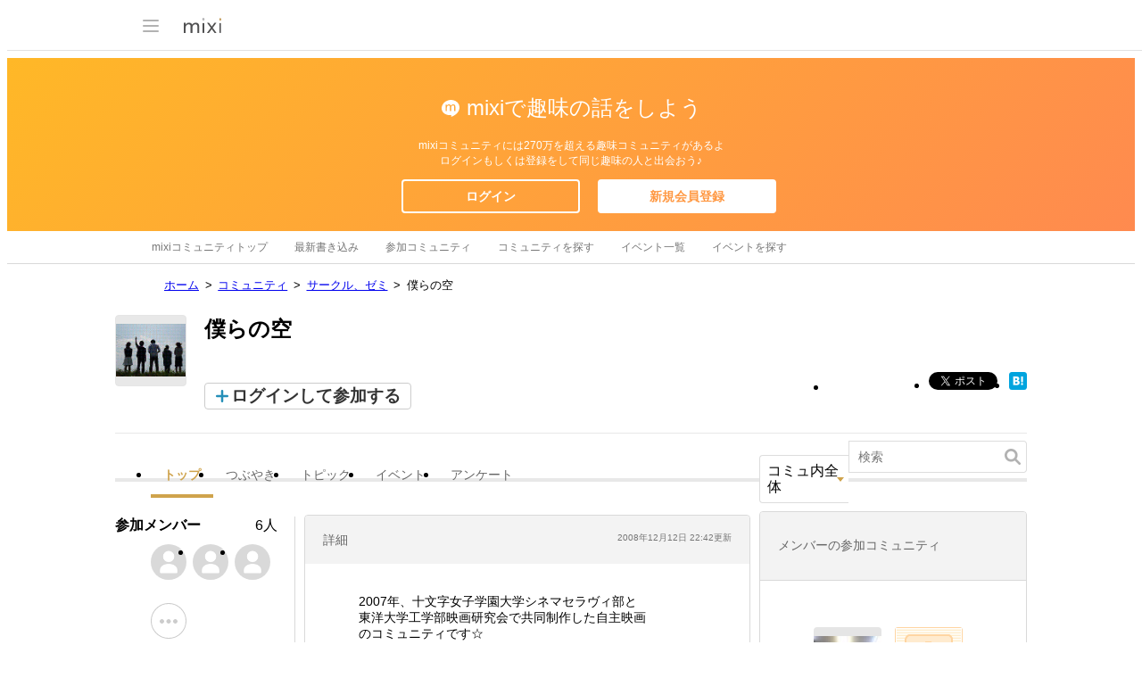

--- FILE ---
content_type: text/html; charset=EUC-JP
request_url: https://mixi.jp/view_community.pl?id=1480026
body_size: 14798
content:

<!DOCTYPE html>
<html lang="ja" class="osMacOSX browserChrome browserChrome131 serviceCommunity pageViewCommunityJpMixi domainJpMixi">
<head>
<title>僕らの空 | mixiコミュニティ</title>
<!-- header meta values -->
<meta http-equiv="Content-Type" content="text/html; charset=euc-jp"  />
<meta name="keywords" content="僕らの空,mixi,ミクシィ,コミュニティ"  />
<meta name="twitter:card" content="summary"  />
<meta name="twitter:site" content="@mixi"  />
<meta property="og:title" content="僕らの空"  />
<meta property="og:type" content="article"  />
<meta property="og:image" content="https://logo-imagecluster.img.mixi.jp/photo/comm/0/26/1480026_239.gif"  />
<meta property="og:site_name" content="mixi"  />
<meta property="og:description" content="【僕らの空】のmixiコミュニティ。2007年、十文字女子学園大学シネマセラヴィ部と 東洋大学工学部映画研究会で共同制作した自主映画 のコミュニティです☆ 映画「僕らの空」 「Real Gate」というホームページで知り合っ..."  />
<meta property="og:url" content="https://mixi.jp/view_community.pl?id=1480026"  />
<meta name="application-name" content="mixi"  />
<meta name="msapplication-starturl" content="/home.pl?from=pin"  />
<meta name="msapplication-navbutton-color" content="#E0C074"  />
<meta name="msapplication-window" content="width=100%;height=100%"  />
<meta name="msapplication-tooltip" content="友人とコミュニケーションを楽しもう！"  />
<meta name="description" lang="ja" content="【僕らの空】のmixiコミュニティ。2007年、十文字女子学園大学シネマセラヴィ部と 東洋大学工学部映画研究会で共同制作した自主映画 のコミュニティです☆ 映画「僕らの空」 「Real Gate」というホームページで知り合っ..."  />

<!-- / header meta values -->

<script type="text/javascript" charset="UTF-8" src="https://script.mixi.net/static/polyfill/core-js/core-js-mixi-custom.min.js?1741065834" crossorigin="anonymous" onerror='(function(script){ script.dataset.state = "error"; })(this)'></script>
<script type="text/javascript" charset="UTF-8" src="https://script.mixi.net/static/polyfill/datalist-polyfill/datalist-polyfill-1.24.3.js?1514732400" crossorigin="anonymous" onerror='(function(script){ script.dataset.state = "error"; })(this)'></script>
<script type="text/javascript" charset="UTF-8" src="https://script.mixi.net/static/polyfill/fetch/fetch-3.6.2.js?1669257865" crossorigin="anonymous" onerror='(function(script){ script.dataset.state = "error"; })(this)'></script>
<script type="text/javascript" charset="UTF-8" src="https://script.mixi.net/static/polyfill/classList/classList-1.2.20180112.min.js?1669591537" crossorigin="anonymous" onerror='(function(script){ script.dataset.state = "error"; })(this)'></script>
<script type="text/javascript" charset="UTF-8" src="https://script.mixi.net/static/polyfill/element-remove/element-remove-1.0.4.js?1625436464" crossorigin="anonymous" onerror='(function(script){ script.dataset.state = "error"; })(this)'></script>
<!-- header css and links -->
<link rel="stylesheet" type="text/css" href="https://img.mixi.net/static/css/build/pc/skin/common/css_var/set_classic.production.css?1739758063" />
<link rel="stylesheet" type="text/css" href="https://img.mixi.net/static/css/build/pc/skin/common/basic_set__css_var.production.css?1751881278" />
<link rel="stylesheet" type="text/css" href="https://img.mixi.net/static/css/build/pc/skin/common/background/basic_set_classic.production.css?1720489324" />
<link rel="stylesheet" type="text/css" href="https://img.mixi.net/static/css/build/pc/community.production.css?1751881279" />
<link rel="stylesheet" type="text/css" href="https://img.mixi.net/static/css/build/pc/others/relics/basic/macfix.production.css?1742892146" />
<link href="https://mixi.jp/view_community.pl?id=1480026"    rel="canonical"         /><link href="https://img.mixi.net/img/basic/favicon.ico"  type="image/vnd.microsoft.icon"  rel="icon"         /><link href="https://img.mixi.net/img/basic/favicon.ico"  type="image/vnd.microsoft.icon"  rel="shortcut icon"         /><link href="https://img.mixi.net/img/smartphone/touch/favicon/x001_prec.png"    rel="apple-touch-icon-precomposed"         />
<!-- / header css and links -->

<!-- header javascript --><script type="text/javascript" charset="UTF-8" src="https://script.mixi.net/static/js/build/mixi-qa-error-report.production.js?1768788297" crossorigin="anonymous" onerror='(function(script){ script.dataset.state = "error"; })(this)'></script><script id="js-gateway" type="application/x.mixi.js-gateway"><!--{"recaptcha_v3_sitekey":"6LcHT30UAAAAAPVbk-2NO8dLZqhPLsFDPXbT_6cZ","url_mixi_prefix":"http://mixi.jp/","url_mixi_plugin_prefix":"https://plugins.mixi.jp/","url_open_prefix":"https://open.mixi.jp/","CONFIG_IMG_BASE":"https://img.mixi.net","show_register_url":"https://mixi.jp/register.pl?next_url=https%3A%2F%2Fmixi.jp%2Fview_community.pl%3Fid%3D1480026%26conversion_from%3Dregister","url_mixi_static_prefix":"http://static.mixi.jp/","page_encoding":"euc-jp","bbs":{"local_source":1},"url_external_script_prefix":"https://external-script.mixi.net/","login_member_display_name":"","url_mixi_prefix_ssl":"https://mixi.jp/","error_report_sampling_rate":0.1,"is_premium_login_member":0,"url_pic_logo_base":"https://logo-imagecluster.img.mixi.jp/photo/comm","STATIC_FILE_BASE":"https://img.mixi.net","url_photo_prefix":"https://photo.mixi.jp/","url_mixi_plugin_prefix_ssl":"https://plugins.mixi.jp/","url_application_sap_prefix":"https://sap.mixi.jp/","can_delete_any_comments":0,"url_photo_prefix_ssl":"https://photo.mixi.jp/","url_news_prefix_ssl":"https://news.mixi.jp/","url_payment_prefix_ssl":"https://payment.mixi.jp/","url_news_prefix":"http://news.mixi.jp/","has_feed":0,"can_lock_tag":0,"can_feedback_community":0,"rpc_post_key":"054ed742486f2cf0f03c7b9028a57fbee6f1bab7","show_login_url":"https://mixi.jp/login.pl?next_url=https%3A%2F%2Fmixi.jp%2Fview_community.pl%3Fid%3D1480026%26conversion_from%3Dlogin","url_mixi_static_prefix_ssl":"https://static.mixi.jp/","is_adult_login_member":0,"RUN_MODE":"production","url_pic_logo_base_ssl":"https://logo-imagecluster.img.mixi.jp/photo/comm","url_corp_develop_prefix":"https://developer.mixi.co.jp/","url_pr_prefix":"http://pr.mixi.jp/","url_corp_prefix":"https://mixi.co.jp/","is_visible_sequence_join":0,"can_verify_recaptcha_v3":1,"has_bbs":1,"url_ad_impact_prefix":"http://n2.ads.mreco0.jp/","news_prefix":"http://news.mixi.jp/","url_img_ads_prefix":"http://img.ads.mreco0.jp/img/","login_member_id":null,"url_game_prefix":"http://mixi.jp/","view_community_link":"https://mixi.jp/view_community.pl?id=1480026","login_member_thumbnail_url":""}--></script>

<script type="text/javascript"><!--
(function(){
    if( !window['Mixi'] ){
        window.Mixi = {};
    }

    var value;
    window.Mixi.Gateway = {
        getParam:function(key){
            if( !value ) {
                value = JSON.parse(document.getElementById('js-gateway').text.replace(/^<!--(.*)-->$/, '$1'));
            }
            if( !key ){
                return value;
            }
            return value[key];
        }
    };
})();
--></script>

<script type="text/javascript" charset="UTF-8" src="https://script.mixi.net/static/js/lib/lodash-underscore-string-4.17.21-2.0.0-compress.js?1768788309" crossorigin="anonymous" onerror='(function(script){ script.dataset.state = "error"; })(this)'></script>
<script type="text/javascript" charset="UTF-8" src="https://script.mixi.net/static/js/lib/namespace-1.0.1-brook-compress.js?1768788309" crossorigin="anonymous" onerror='(function(script){ script.dataset.state = "error"; })(this)'></script>
<script type="text/javascript" charset="UTF-8" src="https://script.mixi.net/static/js/lib/mixi-customized-prototype-effects.js?1695607468" crossorigin="anonymous" onerror='(function(script){ script.dataset.state = "error"; })(this)'></script>
<script type="text/javascript" charset="UTF-8" src="https://script.mixi.net/static/js/lib/disable-double-submit.js?1666153536" crossorigin="anonymous" onerror='(function(script){ script.dataset.state = "error"; })(this)'></script><!-- / header javascript -->




<script async src="https://www.googletagmanager.com/gtag/js?id=G-5YESPFKH53"></script>
<script>

window.dataLayer = window.dataLayer || [];
function gtag(){dataLayer.push(arguments);}
gtag('js', new Date());



gtag('set', {
  'page_path': decodeURIComponent("%2Fview_community.pl%3Fq%3Dfeed_public"),
  'user_id': "",
  'cookie_prefix': 'mixi',
});


gtag('set', {"custom_map":{"dimension1":"login_status","dimension3":"product","dimension2":"client_id","dimension4":"resource_id"},"resource_id":"1480026","client_id":"none","product":"community","login_status":"no_login"});


gtag('config', 'G-5YESPFKH53');



</script>


</head>




<body>

<div id="page" class="FRAME2016_page">



<script type="text/javascript">//<![CDATA[
// Disable iframe encapsulation
if (window != top) top.location.href = location.href;
//]]></script>



<div class="COMMONDOC_header2017_headerArea widget"
  data-widget-namespace="jp.mixi.menu.widget.pc.header"
  data-global-navi=".JS_globalNavi"
  data-drawer=".JS_drawer"
  data-drawer-toggle-button=".JS_drawerToggleButton"
  data-drawer-toggle-button-toggle-class="STATE_closeNav"
  data-drawer-header-area=".JS_drawerHeaderArea"
  data-drawer-menu-area=".JS_drawerMenuArea"
  data-drawer-bottom-margin="30"
  >



    <div class="COMMONDOC_header2017_globalNavArea JS_globalNavi">
  <div class="COMMONDOC_header2017_globalNav MXARIA2018_header01" role="banner">
    <div class="COMMONDOC_header2017_globalNav__toggleNav"><div class="COMMONDOC_header2017_toggleNav"><a href="#mainNav" onclick="return false;" class="COMMONDOC_header2017_navTrigger JS_drawerToggleButton"><span class="COMMONDOC_header2017_hamburgerNavBar"></span></a><div class="COMMONDOC_header2017_mainNav JS_drawer" style="display:none;" id="mainNav"><div class="COMMONDOC_header2017_mainNavHeader JS_drawerHeaderArea"><a href="https://mixi.jp/login.pl?next_url=https%3A%2F%2Fmixi.jp%2Fview_community.pl%3Fid%3D1480026&from=drawer_menu" class="COMMONDOC_header2017_mainNavAccountLabel"><span class="COMMONDOC_header2017_mainNavAccountLabel__thumbnail" style="background-image:url(https://img.mixi.net/img/basic/common/noimage_member180.gif);"></span><span class="COMMONDOC_header2017_mainNavAccountLabel__userName">ログイン</span></a></div><dl class="COMMONDOC_header2017_mainNavList JS_drawerMenuArea"><dt class="COMMONDOC_header2017_mainNavListTitle">サービス</dt><dd><a href="https://mixi.jp/search_community.pl?from=drawer_menu&search_mode=title" class="COMMONDOC_header2017_mainNavLink COMMONDOC_header2017_mainNavLink--community">コミュニティ</a></dd><dd><a href="https://news.mixi.jp/?from=drawer_menu" class="COMMONDOC_header2017_mainNavLink COMMONDOC_header2017_mainNavLink--news">ニュース</a></dd><dd><a href="https://mixi.jp/redirector.pl?id=4950&from=drawer_menu" class="COMMONDOC_header2017_mainNavLink COMMONDOC_header2017_mainNavLink--game">ゲーム</a></dd><dd><a href="https://mixi.jp/open_diary_portal.pl?from=drawer_menu" class="COMMONDOC_header2017_mainNavLink COMMONDOC_header2017_mainNavLink--openDiary">みんなの日記</a></dd><dd><a href="https://mixi.jp/search_item.pl?from=drawer_menu" class="COMMONDOC_header2017_mainNavLink COMMONDOC_header2017_mainNavLink--review">レビュー</a></dd><dt class="COMMONDOC_header2017_mainNavListTitle">その他</dt><dd><a href="https://mixi.jp/release_info.pl?from=drawer_menu" class="COMMONDOC_header2017_mainNavLink COMMONDOC_header2017_mainNavLink--releaseInfo">運営者からのお知らせ</a></dd><dd><a href="https://mixi.jp/premium.pl?from=drawer_menu" class="COMMONDOC_header2017_mainNavLink COMMONDOC_header2017_mainNavLink--premium">mixiプレミアム</a></dd></dl></div></div></div>

    <div class="COMMONDOC_header2017_globalNav__logo"><a href="https://mixi.jp/home.pl?from=g_navi" class="COMMONDOC_header2017_mainLogo"><img class="COMMONDOC_header2017_mainLogoImg" src="https://img.mixi.net/img/basic/icon/logo_mixi001.svg" alt="mixi" width="42" height="18" /></a></div>

  </div>
</div>

    <!-- wideHeaderArea-->
<div class="COMMONDOC_header2017_wideHeaderArea">

    <p class="COMMONDOC_header2017_wideHeaderArea__lead">
    mixiで趣味の話をしよう
    </p>
    <p class="COMMONDOC_header2017_wideHeaderArea__copy">
    mixiコミュニティには270万を超える趣味コミュニティがあるよ<br />
    ログインもしくは登録をして同じ趣味の人と出会おう♪
    </p>

<ul class="COMMONDOC_header2017_wideHeaderBtnArea">
<li class="COMMONDOC_header2017_wideHeaderBtnArea__item">
<a class="COMMONDOC_header2017_wideHeaderLoginButton" href="https://mixi.jp/login.pl?next_url=https%3A%2F%2Fmixi.jp%2Fview_community.pl%3Fid%3D1480026%26conversion_from%3Dlogin">ログイン</a></li>
<li class="COMMONDOC_header2017_wideHeaderBtnArea__item">
<a class="COMMONDOC_header2017_wideHeaderRegisterButton" href="https://mixi.jp/register.pl?next_url=https%3A%2F%2Fmixi.jp%2Fview_community.pl%3Fid%3D1480026%26conversion_from%3Dregister">新規会員登録</a></li>
</ul>
</div>
<!--/wideHeaderArea-->



<div class="COMMONDOC_header2017_localNavArea"><ul class="COMMONDOC_header2017_localNav"><li class="COMMONDOC_header2017_localNav__item"><a class="COMMONDOC_header2017_localNavLink" href="https://mixi.jp/search_community.pl?from=l_navi&search_mode=title" title="mixiコミュニティトップ">mixiコミュニティトップ</a></li><li class="COMMONDOC_header2017_localNav__item"><a class="COMMONDOC_header2017_localNavLink" href="https://mixi.jp/new_bbs.pl?from=l_navi"  title="最新書き込み">最新書き込み</a></li><li class="COMMONDOC_header2017_localNav__item"><a class="COMMONDOC_header2017_localNavLink" href="https://mixi.jp/list_community.pl?from=l_navi"  title="参加コミュニティ">参加コミュニティ</a></li><li class="COMMONDOC_header2017_localNav__item"><a class="COMMONDOC_header2017_localNavLink" href="https://mixi.jp/search_community.pl?from=l_navi&search_mode=title&mode=main&category_id=0"  title="コミュニティを探す">コミュニティを探す</a></li><li class="COMMONDOC_header2017_localNav__item"><a class="COMMONDOC_header2017_localNavLink" href="https://mixi.jp/list_joined_event.pl?from=l_navi"  title="イベント一覧">イベント一覧</a></li><li class="COMMONDOC_header2017_localNav__item"><a class="COMMONDOC_header2017_localNavLink" href="https://mixi.jp/event/?from=l_navi"  title="イベントを探す">イベントを探す</a></li></ul></div>

</div>

<div class="COMMONDOC_header2017_adBanner MXARIA2018_ad01" role="complementary" aria-label="広告">
  <div id="div-gpt-ad-1520326808867-0"
    class="MXARIA2018_ensureHeightAd01 adsbygoogle bigBanner_billboard_largeBigBanner widget"
    style="




--MXVAR-COMPONENT-ENSURE-ADAREA--height: 250;

"
    aria-hidden="true"
    data-widget-namespace="jp.mixi.adnetwork.google.dfp.widget"
    data-image-size="728x90,970x250,970x90"
data-ad-area-name="header_v2"
data-ad-channel="PC_default_header_v2_logout"
data-ad-client="421814808"
data-adnetwork-type="doubleclick_for_publishers"
data-ad-slot="div-gpt-ad-1520326808867-0"
data-ad-min-width="728"
data-ad-max-width="970"
data-ad-min-height="90"
data-ad-max-height="250"
data-ad-reserved-height="250"
data-ad-max-reciprocal-of-aspect-ratio="0.258"
data-is-ad-height-scaled-with-viewport="0"

data-slot-key-value="is_game=0&ut=0&commId=1480026&protocol=https&is_login=0&is_ad_disabled=0"


data-page-key-value="view=pc&scriptPath=view_community.pl&env=production"



    data-is-flux-header-bidding-enabled="1"
    
    data-amazon-slot-name="p_mixi_970x250_PC-default-header-v2-logout_7268"
    






  >
  </div>
</div>




<div class="COMMUNITY_bodyArea">

    

<nav aria-label="パンくずリスト" class="COMMUNITY_breadcrumbs_nav MXARIA2018_breadcrumbs01"><ol class="COMMUNITY_breadcrumbs01"><li class="COMMUNITY_breadcrumbs01_item"><a class="COMMUNITY_breadcrumbs01_face" href="https://mixi.jp/">ホーム</a></li><li class="COMMUNITY_breadcrumbs01_item"><a class="COMMUNITY_breadcrumbs01_face" href="https://mixi.jp/search_community.pl">コミュニティ</a></li><li class="COMMUNITY_breadcrumbs01_item"><a class="COMMUNITY_breadcrumbs01_face" href="https://mixi.jp/search_community.pl?category_id=3">サークル、ゼミ</a></li><li class="COMMUNITY_breadcrumbs01_item"><span class="COMMUNITY_breadcrumbs01_face" aria-current="page">僕らの空</span></li></ol></nav><!-- /COMMUNITY_breadcrumbs_nav -->



<script type="application/ld+json">
{
  "@context": "https://schema.org",
  "@type": "BreadcrumbList",
  "itemListElement": [

  {
    "@type": "ListItem",
    "position": 1,
    "item":
    {
      "@id": "https://mixi.jp/",
      "name": "ホーム"
    }
  }



  ,{
    "@type": "ListItem",
    "position": 2,
    "item":
    {
      "@id": "https://mixi.jp/search_community.pl",
      "name": "コミュニティ"
    }
  }



  ,{
    "@type": "ListItem",
    "position": 3,
    "item":
    {
      "@id": "https://mixi.jp/search_community.pl?category_id=3",
      "name": "サークル、ゼミ"
    }
  }



  ,{
    "@type": "ListItem",
    "position": 4,
    "item":
    {
      "@id": "https://mixi.jp/view_community.pl?id=1480026",
      "name": "僕らの空"
    }
  }



  ]
}

</script>








    
        <div class="COMMUNITY_titleArea">
    <p class="COMMUNITY_titleArea__logoBox">
        <a class="COMMUNITY_titleArea__logoLink" href="https://mixi.jp/view_community.pl?id=1480026">
            <img class="COMMUNITY_titleArea__logo" src="https://logo-imagecluster.img.mixi.jp/photo/comm/0/26/1480026_239.gif" alt="僕らの空" />
        </a>
    </p>
    <div class="COMMUNITY_titleArea__contents">
        <h1 class="COMMUNITY_titleArea__title">僕らの空</h1>
        <div class="COMMUNITY_titleArea__joinArea">
            

<div class="COMMUNITY_joinArea">
    <p class="COMMUNITY_buttonJoin">
        <a href="https://mixi.jp/login.pl?next_url=https%3A%2F%2Fmixi.jp%2Fview_community.pl%3Fid%3D1480026%26conversion_from%3Dlogin" class="COMMUNITY_buttonJoin__before">ログインして参加する</a>
    </p>
</div>

            <ul class="COMMUNITY_shareButton"><li class="COMMUNITY_shareButton__item COMMUNITY_shareButton__item--mixi"><a href="http://mixi.jp/share.pl?u=https%3A%2F%2Fmixi.jp%2Fview_community.pl%3Fid%3D1480026&k=95dfe50cc703ab847729efa4c9239d07160b615a" class="mixi-check-button" data-show-count="true" data-key="95dfe50cc703ab847729efa4c9239d07160b615a" data-button="button-6" data-url="https://mixi.jp/view_community.pl?id=1480026">mixiチェック</a><script type="text/javascript" src="https://static.mixi.jp/js/share.js" data-prefix-uri-mixi="https://mixi.jp/" data-prefix-uri-plugin="https://plugins.mixi.jp/" data-prefix-uri-static="https://static.mixi.jp/"></script></li><li class="COMMUNITY_shareButton__item"><a href="http://twitter.com/intent/tweet?text=%E5%83%95%E3%82%89%E3%81%AE%E7%A9%BA&url=https%3A%2F%2Fmixi.jp%2Fview_community.pl%3Fid%3D1480026" class="twitter-share-button" data-lang="ja" data-url="https://mixi.jp/view_community.pl?id=1480026">Xでポスト</a><script>!function(d,s,id){var js,fjs=d.getElementsByTagName(s)[0],p=/^http:/.test(d.location)?'http':'https';if(!d.getElementById(id)){js=d.createElement(s);js.id=id;js.src=p+'://platform.twitter.com/widgets.js';fjs.parentNode.insertBefore(js,fjs);}}(document, 'script', 'twitter-wjs');</script></li><li class="COMMUNITY_shareButton__item"><div id="fb-root"></div><script>(function(d, s, id) {var js, fjs = d.getElementsByTagName(s)[0];if (d.getElementById(id)) return;js = d.createElement(s); js.id = id;js.src = "//connect.facebook.net/ja_JP/sdk.js#xfbml=1&version=v2.5";fjs.parentNode.insertBefore(js, fjs);}(document, 'script', 'facebook-jssdk'));</script><div class="fb-share-button" data-layout="button_count" data-href="https://mixi.jp/view_community.pl?id=1480026"></div></li><li class="COMMUNITY_shareButton__item"><a href="http://b.hatena.ne.jp/entry/https://mixi.jp/view_community.pl?id=1480026" class="hatena-bookmark-button" data-hatena-bookmark-layout="simple" title="このエントリーをはてなブックマークに追加"><img src="https://b.st-hatena.com/images/entry-button/button-only@2x.png" alt="このエントリーをはてなブックマークに追加" width="20" height="20" style="border: none;" /></a><script type="text/javascript" src="https://b.st-hatena.com/js/bookmark_button.js" charset="utf-8" async="async"></script></li></ul>

        </div>
    </div>
</div>

    

    <div class="COMMUNITY_localNaviBar">
    <div class="COMMUNITY_localNaviBar__naviArea">
        <ul class="COMMUNITY_localNavi clearfix">
            <li class="COMMUNITY_localNavi__item">
                <a href="https://mixi.jp/view_community.pl?id=1480026"
                   class="COMMUNITY_localNavi__link COMMUNITY_localNavi__link--current">
                    トップ
                </a>
            </li>
            <li class="COMMUNITY_localNavi__item JS_topicMenu">
                <a href="https://mixi.jp/list_community_voice.pl?id=1480026"
                   class="COMMUNITY_localNavi__link ">
                    つぶやき
                </a>
            </li>
            <li class="COMMUNITY_localNavi__item JS_topicMenu">
                <a href="https://mixi.jp/list_bbs.pl?id=1480026&type=bbs"
                   class="COMMUNITY_localNavi__link ">
                    トピック
                </a>
            </li>
            <li class="COMMUNITY_localNavi__item JS_eventMenu">
                <a href="https://mixi.jp/list_bbs.pl?id=1480026&type=event"
                   class="COMMUNITY_localNavi__link ">
                    イベント
                </a>
            </li>
            <li class="COMMUNITY_localNavi__item JS_enqueteMenu">
                <a href="https://mixi.jp/list_bbs.pl?id=1480026&type=enquete"
                   class="COMMUNITY_localNavi__link ">
                    アンケート
                </a>
            </li>
        </ul>
    </div>

    <div class="COMMUNITY_localNaviBar__searchArea">
        <div class="COMMUNITY_searchCommunity">
            <form action="https://mixi.jp/search_topic.pl"
                  method="get"
                  role="search"
                  aria-label="このコミュニティ内に対する検索フォーム"
                  class="COMMUNITY_searchCommunity__formBody widget"
                  data-widget-namespace="jp.mixi.community.pc.widget.localsearch.form"
                  data-type-selected="0"
                  data-bbs-input-selector="input[name='bbs']"
            >
                <input type="hidden" name="community_id" value="1480026" />
                <input type="hidden" name="mode" value="search" />
                <input type="hidden" name="sort" value="date" />
                <input type="hidden" name="page" value="1" />
                <input type="hidden" name="open" value="1" />
                <input type="hidden" name="bbs"  value="0" />

                <div class="COMMUNITY_searchCommunity__selectArea">
                    <p class="COMMUNITY_searchCommunity__selectCategory">
                        <span class="COMMUNITY_searchCommunity__link JS_searchCommunityLabel widget"
                           data-widget-namespace="jp.mixi.community.pc.widget.localsearch.label"
                           data-type-selected="0"
                        >
                            コミュ内全体
                        </span>
                    </p>
                    <ul class="COMMUNITY_dropdown COMMUNITY_localNaviBar__naviArea--search widget"
                        data-widget-namespace="jp.mixi.community.pc.widget.localsearch.types"
                        data-click-allowed-element-selector=".JS_searchCommunityLabel"
                        data-type-item-selector="li"
                        style="display:none;"
                    >
                        <li data-type="0" data-nickname="コミュ内全体"><span class="COMMUNITY_dropdown__link">コミュニティ内全体</span></li>
                        <li data-type="1"><span class="COMMUNITY_dropdown__link">トピック</span></li>
                        <li data-type="2"><span class="COMMUNITY_dropdown__link">イベント</span></li>
                        <li data-type="3"><span class="COMMUNITY_dropdown__link">アンケート</span></li>
                    </ul>
                </div>

                <input type="text" class="COMMUNITY_searchCommunity__inputArea" name="keyword" value="" placeholder="検索" />
                <input class="COMMUNITY_searchCommunity__button" type="image" alt="検索" src="https://img.mixi.net/img/basic/icon/svg/search001.svg" />
            </form>
        </div>
    </div>
</div>


    <div class="COMMUNITY_bodyArea__mainArea COMMUNITY_bodyArea__mainArea--public">

        

        <div class="COMMUNITY_bodyArea__contentsArea">
            

            
            <dl class="COMMUNITY_summary">
    <dt class="COMMUNITY_summary__header">
        <span class="COMMUNITY_summary__title">詳細</span>
        <span class="COMMUNITY_summary__date">2008年12月12日&nbsp;22:42更新</span>
    </dt>
    <dd class="COMMUNITY_summary__content">
        <p class="COMMUNITY_summary__text">2007年、十文字女子学園大学シネマセラヴィ部と<br />東洋大学工学部映画研究会で共同制作した自主映画<br />のコミュニティです☆<br /><br />映画「僕らの空」<br />「Real Gate」というホームページで知り合った5人。<br />それぞれ特別な悩みを抱えていた。<br />4人の高校生と、一人の社会人。<br /><br />友人をいじめで亡くし孤独を引きずる潤。<br />いじめにあい苦悩している歩。<br />自分の将来を見つけることが出来ないでいる仁美。<br />表面上は明るくても、親が抱える問題を背負って生きている翔。<br />そして、そんな4人を支えようとする唯一社会人ともえ。<br /><br />果たして・・ともえが抱えていたものとは？<br />4人は、自分を見出すことが出来るのか？<br />いじめ、親、孤独・・。現代だからこそある社会問題。<br />実際にあった出来事を映画にした作品です。<br /><br />☆検索ワード☆<br />シネマ・セラヴィ　シネマセラヴィ　十文字学園女子大学<br />自主制作映画　学生映画</p>
    </dd>
</dl>

            
            <div class="COMMUNITY_postAreaAddBbsPost
            JS_loginPopup widget"
     data-widget-namespace="jp.mixi.community.pc.widget.popup.textexchanger"
     data-bind-text="ログインすると、
     つぶやきが投稿できるよ">
    <div class="COMMUNITY_postBlock">
        <p class="COMMUNITY_postBlock__userThumbnailBox">
            <span class="COMMUNITY_postBlock__userThumbnail"
                  style="background-image:url('https://img.mixi.net/img/basic/common/noimage_member76.gif');"
                  aria-label="mixiユーザー"></span>
        </p>
        <p class="COMMUNITY_postBlock__placeholderBox">
            <span class="COMMUNITY_postBlock__placeholder">コミュニティにつぶやきを投稿</span>
        </p>
    </div>
</div>


            
            <div class="COMMUNITY_bbsPostArea">
    <ul class="COMMUNITY_bbsPostList">
        <li class="COMMUNITY_bbsPostList__item JS_loginPopup widget"
            data-widget-namespace="jp.mixi.community.pc.widget.popup.textexchanger"
            data-bind-text="ログインすると、
            トピックが作成できるよ">
            <a class="COMMUNITY_bbsPostList__link" href="">
                <span class="COMMUNITY_bbsPostList__topic">トピック作成</span>
            </a>
        </li>
        <li class="COMMUNITY_bbsPostList__item JS_loginPopup widget"
            data-widget-namespace="jp.mixi.community.pc.widget.popup.textexchanger"
            data-bind-text="ログインすると、
            イベントが作成できるよ">
            <a class="COMMUNITY_bbsPostList__link" href="https://mixi.jp/add_event.pl?id=" >
                <span class="COMMUNITY_bbsPostList__event">イベント作成</span>
            </a>
        </li>
        <li class="COMMUNITY_bbsPostList__item JS_loginPopup widget"
            data-widget-namespace="jp.mixi.community.pc.widget.popup.textexchanger"
            data-bind-text="ログインすると、
            アンケートが作成できるよ">
            <a class="COMMUNITY_bbsPostList__link" href="https://mixi.jp/add_enquete.pl?id=">
                <span class="COMMUNITY_bbsPostList__enquete">アンケート作成</span>
            </a>
        </li>
    </ul>
</div>


            
            <ul class="COMMUNITY_tab" id="communitySelectMode"><li class="COMMUNITY_tab__itemList"><a class="COMMUNITY_tab__item COMMUNITY_tab__item--current" href="https://mixi.jp/view_community.pl?id=1480026&view_mode=feed#communitySelectMode">タイムライン</a></li><li class="COMMUNITY_tab__itemList"><a class="COMMUNITY_tab__item " href="https://mixi.jp/view_community.pl?id=1480026&view_mode=main#communitySelectMode">トピック別</a></li></ul>



            
            <div class="COMMUNITY_cardBlock widget"
     data-widget-namespace="jp.mixi.community.pc.widget.feed.empty"
     data-community-id="1480026"
     style=""
>
    <div class="COMMUNITY_cardBlock__contents">
        <div class="COMMUNITY_cardBlockUserInfo clearfix">
            <p class="COMMUNITY_cardBlockUserInfo__thumbnailBox">
                <a href="https://mixi.jp/login.pl?next_url=https%3A%2F%2Fmixi.jp%2Fview_community.pl%3Fid%3D1480026%26conversion_from%3Dlogin"
                   class="COMMUNITY_cardBlockUserInfo__thumbnail widget JS_loginPopup"
                   style="background-image:url(https://logo-imagecluster.img.mixi.jp/photo/comm/0/26/1480026_239.gif);"
                   data-widget-namespace="jp.mixi.community.pc.widget.popup.textexchanger"
                   data-bind-text="コミュニティに
                   投稿するには
                   ログインが必要だよ"
                   aria-label="僕らの空">
                </a>
            </p>
            <p class="COMMUNITY_cardBlockUserInfo__userDate">
                <a href="https://mixi.jp/login.pl?next_url=https%3A%2F%2Fmixi.jp%2Fview_community.pl%3Fid%3D1480026%26conversion_from%3Dlogin"
                   class="COMMUNITY_cardBlockUserInfo__userName widget JS_loginPopup"
                   data-widget-namespace="jp.mixi.community.pc.widget.popup.textexchanger"
                   data-bind-text="コミュニティに
                   投稿するには
                   ログインが必要だよ">
                    僕らの空
                </a>
                <a href="https://mixi.jp/login.pl?next_url=https%3A%2F%2Fmixi.jp%2Fview_community.pl%3Fid%3D1480026%26conversion_from%3Dlogin"
                   class="COMMUNITY_cardBlockUserInfo__date widget JS_loginPopup"
                   data-widget-namespace="jp.mixi.community.pc.widget.popup.textexchanger"
                   data-bind-text="コミュニティに
                   投稿するには
                   ログインが必要だよ">たった今</a>
            </p>
        </div>
        <div class="COMMUNITY_cardBlockBody">
            <div class="COMMUNITY_cardBlockBody__item">
                最近の投稿がありません<img src="https://img.mixi.net/img/emoji/55.gif" alt="泣き顔" width="16" height="16" class="emoji" border="0"><br>
                つぶやき・トピック・イベント・アンケートを作成して参加者と交流しよう<img src="https://img.mixi.net/img/emoji/50.gif" alt="わーい（嬉しい顔）"width="16" height="16" class="emoji" border="0">
            </div>
        </div>
    </div>
</div>


            
            

            
            <div class="widget"
                 data-widget-namespace="jp.mixi.community.pc.widget.feed.container"

                 data-community-id="1480026"
                 data-initial-bbs-count="0"
                 data-comments-per-page="10"

                 data-template-id="community/view_community_feed/js_template/_card_item.tmpl"
                 data-comment-template-id="community/view_community_feed/js_template/_card_comment_item.tmpl"
                 data-comment-muted-template-id=""

                 style="display:none;"
            ></div>

            
            <p class="COMMUNITY_buttonTopSpace widget"
   data-widget-namespace="jp.mixi.community.pc.widget.feed.readmore"
   data-community-id="1480026"
   style="display:none;"
>
    <a href="javascript:void(0);" class="COMMUNITY_buttonType03 COMMUNITY_buttonType03--fullWidth COMMUNITY_buttonType03--gray02">もっと見る</a>
</p>
<div class="COMMUNITY_buttonTopSpace widget"
     data-widget-namespace="jp.mixi.community.pc.widget.bbs.readmore.loading"
     data-community-id="1480026"
     style="display:none;"
>
    <p class="COMMUNITY_buttonType03 COMMUNITY_buttonType03--fullWidth COMMUNITY_buttonType03--gray02 COMMUNITY_buttonType03--loading">
        <img src="https://img.mixi.net/img/basic/common/loading001.gif" alt="loading" />
    </p>
</div>

        </div>

        <div class="COMMUNITY_bodyArea__sideArea">
            <div class="COMMUNITY_sideAreaContents">
            

            
            
<dl class="COMMUNITY_infoItem">
    <dt class="COMMUNITY_infoItem__title">
        <span class="COMMUNITY_infoItem__titleName">参加メンバー</span>
        <span class="COMMUNITY_infoItem__titleSubInfo">6人</span>
    </dt>
    <dd class="COMMUNITY_infoItem__contentsUserList">
        

        
        <ul class="COMMUNITY_infoItem__userListBox COMMUNITY_infoItem__userListBox--addIcon">
            
            
            <li class="COMMUNITY_infoItem__userListItem">
                <a class="COMMUNITY_infoItem__thumbnail" href="https://mixi.jp/login.pl?next_url=https%3A%2F%2Fmixi.jp%2Fview_community.pl%3Fid%3D1480026%26conversion_from%3Dlogin" style="background-image:url('https://img.mixi.net/img/basic/common/noimage_member76.gif');"></a>
            </li>
            
            
            
            <li class="COMMUNITY_infoItem__userListItem">
                <a class="COMMUNITY_infoItem__thumbnail" href="https://mixi.jp/login.pl?next_url=https%3A%2F%2Fmixi.jp%2Fview_community.pl%3Fid%3D1480026%26conversion_from%3Dlogin" style="background-image:url('https://img.mixi.net/img/basic/common/noimage_member76.gif');"></a>
            </li>
            
            
            
            <li class="COMMUNITY_infoItem__userListItem">
                <a class="COMMUNITY_infoItem__thumbnail" href="https://mixi.jp/login.pl?next_url=https%3A%2F%2Fmixi.jp%2Fview_community.pl%3Fid%3D1480026%26conversion_from%3Dlogin" style="background-image:url('https://img.mixi.net/img/basic/common/noimage_member76.gif');"></a>
            </li>
            
            
            
            
            
            
        </ul>
        <p class="COMMUNITY_infoItem__userListIconBox">
            <a class="COMMUNITY_infoItem__userListIcon" href="https://mixi.jp/list_member.pl?id=1480026">
                <img src="https://img.mixi.net/img/basic/icon/svg/user_more001.svg" alt="もっと見る" width="40" height="40" />
            </a>
        </p>
        
    </dd>
</dl>



            
            <dl class="COMMUNITY_infoItem"><dt class="COMMUNITY_infoItem__title">開設日</dt><dd class="COMMUNITY_infoItem__contentsBox">2006年10月26日<p class="COMMUNITY_infoItem__subText">7030日間運営</p></dd></dl><dl class="COMMUNITY_infoItem"><dt class="COMMUNITY_infoItem__title">カテゴリ</dt><dd class="COMMUNITY_infoItem__contentsBox"><a class="COMMUNITY_infoItem__link" href="https://mixi.jp/search_community.pl?category_id=3">サークル、ゼミ</a></dd></dl>



<dl class="COMMUNITY_infoItem"><dt class="COMMUNITY_infoItem__title"><span class="COMMUNITY_infoItem__titleName">関連ワード</span></dt><dd class="widget"
        data-widget-namespace="jp.mixi.word.widget.tag.noticetext"><dl class="COMMUNITY_subContentsBox STATE_hideBlock JS_noticeText"><dt class="COMMUNITY_subContentsBox__title">関連ワードを登録しよう</dt><dd><p class="COMMUNITY_subContentsBox__textArea">編集から<a class="COMMUNITY_subContentsBox__link" href="https://mixi.jp/help.pl?mode=item&item=1189">関連ワード</a>を登録すると、コミュニティが<a class="COMMUNITY_subContentsBox__link" href="http://mixi.jp/word/">mixiワード</a>に表示されるようになります！</p></dd></dl><ul class="COMMUNITY_tagList widget"
            data-widget-namespace="jp.mixi.word.widget.tag.list"
            data-resource-id=""
            data-resource-type=""
            data-snippet-name="tag_snippet"><li class="COMMUNITY_tagList__item JS_keywordTag"
                data-keyword-id="2"><a href="https://mixi.jp/word/k/%E6%98%A0%E7%94%BB" class="COMMUNITY_tagList__itemLink" target="_blank">映画</a></li><li class="COMMUNITY_tagList__item JS_keywordTag"
                data-keyword-id="9694"><a href="https://mixi.jp/word/k/%E7%A9%BA" class="COMMUNITY_tagList__itemLink" target="_blank">空</a></li></ul></dd></dl>





            </div>

            
            <div class="COMMUNITY_sideAdBanner">
                
<div class="adMain MXARIA2018_ad01" role="complementary" aria-label="広告">
<div id="div-gpt-ad-1655452294869-0"
  class="MXARIA2018_ensureHeightAd01 adsbygoogle w120h600_wideSkyscraper widget"
  style="




--MXVAR-COMPONENT-ENSURE-ADAREA--height: 600;

"
  aria-hidden="true"
  data-widget-namespace="jp.mixi.adnetwork.google.dfp.widget"
  data-image-size="120x600,160x600"
data-ad-area-name="default_left"
data-ad-channel="PC_default_left"
data-ad-client="421814808"
data-adnetwork-type="doubleclick_for_publishers"
data-ad-slot="div-gpt-ad-1655452294869-0"
data-ad-min-width="120"
data-ad-max-width="160"
data-ad-min-height="600"
data-ad-max-height="600"
data-ad-reserved-height="600"
data-ad-max-reciprocal-of-aspect-ratio="5"
data-is-ad-height-scaled-with-viewport="0"

data-slot-key-value="is_game=0&ut=0&commId=1480026&protocol=https&is_login=0&is_ad_disabled=0"


data-page-key-value="view=pc&scriptPath=view_community.pl&env=production"



    data-is-flux-header-bidding-enabled="1"
    
    data-amazon-slot-name="p_mixi_120x600_PC-default-left_7268"
    


data-is-lazy-load="1"





>
</div>
</div>

            </div>
            
        </div>

        <div class="utilityWindow05 loginPopup widget" style="display:none;"
     data-widget-namespace="jp.co.mixi.widget.popup.modalwindow"
     data-closer-overlay-element-selector=".JS_closerLayer"
     data-trigger-element-selector=".JS_loginPopup"
     data-closer-element-selector=".JS_loginPopupCloseButton"
     data-popup-position-align="windowCenter"
     data-popup-position-valign="windowCenter"
>
<div class="content">
<div class="close01">
<p><a href="javascript:void(0)" class="JS_loginPopupCloseButton"><img src="https://img.mixi.net/img/basic/button/close009.gif" width="17" height="17" title="閉じる" alt="閉じる" /></a></p>
</div>
<div class="inner">
<div class="introduceArea02">
<img src="https://img.mixi.net/img/basic/community/community_login_logo001.gif" width="108" height="44" alt="mixi" />
<p data-widget-namespace="jp.mixi.community.pc.widget.popup.textobserver"
 style="margin:10px;word-wrap:break-word;" class="loginTxt widget">mixiに参加して、<br />コミュニティをもっと楽しもう</p>
<img src="https://img.mixi.net/img/basic/community/community_login_illust001.gif" width="310" height="206" alt="" />
</div>
<div class="loginBtnArea">
<ul class="btnArea02">
<li class="btn01"><a href="https://mixi.jp/register.pl?next_url=https%3A%2F%2Fmixi.jp%2Fview_community.pl%3Fid%3D1480026%26conversion_from%3Dregister">新規登録（無料）</a></li>
<li class="btn02"><a href="https://mixi.jp/login.pl?next_url=https%3A%2F%2Fmixi.jp%2Fview_community.pl%3Fid%3D1480026%26conversion_from%3Dlogin">ログイン</a></li>
</ul>
<p class="supplement03">
<a target="_blank" href="https://mixi.jp/remind_password.pl">パスワード・メールアドレスを忘れた方</a>
</p>
</div>
<!-- /inner --></div>
<!-- /content --></div>
<!-- /utilityWindow05 --></div>

<div class="popupView01 JS_closerLayer" style="display:none;">&nbsp;
<!-- /popupView01 --></div>

    </div>

    <div class="COMMUNITY_bodyArea__subArea COMMUNITY_bodyArea__subArea--public STATE_adBannerLayout">

<div class="adBanner adNetwork MXARIA2018_ad01" role="complementary" aria-label="広告">
<div class="adMain">
<div id="div-gpt-ad-1401447929312-0"
  class="MXARIA2018_ensureHeightAd01 adsbygoogle halfPage_rectangle_square widget"
  style="




--MXVAR-COMPONENT-ENSURE-ADAREA--height: 250;

"
  aria-hidden="true"
  data-widget-namespace="jp.mixi.adnetwork.google.dfp.widget"
  data-image-size="300x600,300x250,250x250"
data-ad-area-name="branding"
data-ad-channel="PC_default_branding_rectangle"
data-ad-client="421814808"
data-adnetwork-type="doubleclick_for_publishers"
data-ad-slot="div-gpt-ad-1401447929312-0"
data-ad-min-width="250"
data-ad-max-width="300"
data-ad-min-height="250"
data-ad-max-height="600"
data-ad-reserved-height="250"
data-ad-max-reciprocal-of-aspect-ratio="2"
data-is-ad-height-scaled-with-viewport="0"

data-slot-key-value="is_game=0&ut=0&commId=1480026&protocol=https&is_login=0&is_ad_disabled=0"


data-page-key-value="view=pc&scriptPath=view_community.pl&env=production"



    data-is-flux-header-bidding-enabled="1"
    
    data-amazon-slot-name="p_mixi_336x280_PC-default-branding-rectangle_7268"
    






>
</div>
</div>
</div>




<div class="COMMUNITY_rightAreaBox"><div class="COMMUNITY_rightAreaBox__headArea"><p class="COMMUNITY_rightAreaBox__headAreaTitle">メンバーの参加コミュニティ</p></div><div class="COMMUNITY_rightRelationAreaBox"><ul class="COMMUNITY_rightRelationAreaBox__list"><li class="COMMUNITY_rightRelationAreaBox__item"><p class="COMMUNITY_rightRelationAreaBox__thumbnailBox"><a class="COMMUNITY_rightRelationAreaBox__thumbnailLink" href="https://mixi.jp/view_community.pl?id=1433398"><img class="COMMUNITY_rightRelationAreaBox__thumbnail" src="https://logo-imagecluster.img.mixi.jp/photo/comm/33/98/1433398_108s.jpg" alt="お茶の春木屋相模大野店" /></a></p><p class="COMMUNITY_rightRelationAreaBox__text"><a class="COMMUNITY_rightRelationAreaBox__link" href="https://mixi.jp/view_community.pl?id=1433398">お茶の春木屋相模大野店</a></p></li><li class="COMMUNITY_rightRelationAreaBox__item"><p class="COMMUNITY_rightRelationAreaBox__thumbnailBox"><a class="COMMUNITY_rightRelationAreaBox__thumbnailLink" href="https://mixi.jp/view_community.pl?id=2127386"><img class="COMMUNITY_rightRelationAreaBox__thumbnail" src="https://img.mixi.net/img/basic/common/noimage_comm76.gif" alt="東小川分校" /></a></p><p class="COMMUNITY_rightRelationAreaBox__text"><a class="COMMUNITY_rightRelationAreaBox__link" href="https://mixi.jp/view_community.pl?id=2127386">東小川分校</a></p></li><li class="COMMUNITY_rightRelationAreaBox__item"><p class="COMMUNITY_rightRelationAreaBox__thumbnailBox"><a class="COMMUNITY_rightRelationAreaBox__thumbnailLink" href="https://mixi.jp/view_community.pl?id=2886219"><img class="COMMUNITY_rightRelationAreaBox__thumbnail" src="https://logo-imagecluster.img.mixi.jp/photo/comm/62/19/2886219_156s.jpg" alt="COME ON!学生映画サークル!" /></a></p><p class="COMMUNITY_rightRelationAreaBox__text"><a class="COMMUNITY_rightRelationAreaBox__link" href="https://mixi.jp/view_community.pl?id=2886219">COME ON!学生映画サークル!</a></p></li></ul><ul class="COMMUNITY_rightRelationAreaBox__list"><li class="COMMUNITY_rightRelationAreaBox__item"><p class="COMMUNITY_rightRelationAreaBox__thumbnailBox"><a class="COMMUNITY_rightRelationAreaBox__thumbnailLink" href="https://mixi.jp/view_community.pl?id=1518924"><img class="COMMUNITY_rightRelationAreaBox__thumbnail" src="https://logo-imagecluster.img.mixi.jp/photo/comm/89/24/1518924_22s.jpg" alt="ジンジャーエール。" /></a></p><p class="COMMUNITY_rightRelationAreaBox__text"><a class="COMMUNITY_rightRelationAreaBox__link" href="https://mixi.jp/view_community.pl?id=1518924">ジンジャーエール。</a></p></li><li class="COMMUNITY_rightRelationAreaBox__item"><p class="COMMUNITY_rightRelationAreaBox__thumbnailBox"><a class="COMMUNITY_rightRelationAreaBox__thumbnailLink" href="https://mixi.jp/view_community.pl?id=1354987"><img class="COMMUNITY_rightRelationAreaBox__thumbnail" src="https://logo-imagecluster.img.mixi.jp/photo/comm/49/87/1354987_146s.jpg" alt="えいけんコミュ" /></a></p><p class="COMMUNITY_rightRelationAreaBox__text"><a class="COMMUNITY_rightRelationAreaBox__link" href="https://mixi.jp/view_community.pl?id=1354987">えいけんコミュ</a></p></li><li class="COMMUNITY_rightRelationAreaBox__item"><p class="COMMUNITY_rightRelationAreaBox__thumbnailBox"><a class="COMMUNITY_rightRelationAreaBox__thumbnailLink" href="https://mixi.jp/view_community.pl?id=625325"><img class="COMMUNITY_rightRelationAreaBox__thumbnail" src="https://logo-imagecluster.img.mixi.jp/photo/comm/53/25/625325_9s.jpg" alt="空中分解【ku-tyu-bunkai】" /></a></p><p class="COMMUNITY_rightRelationAreaBox__text"><a class="COMMUNITY_rightRelationAreaBox__link" href="https://mixi.jp/view_community.pl?id=625325">空中分解【ku-tyu-bunkai】</a></p></li></ul><p class="COMMUNITY_rightRelationAreaBox__moreLinkBox"><a class="widget COMMUNITY_rightRelationAreaBox__moreLink"
               href="javascript:void(0)"
               data-widget-namespace="jp.mixi.community.widget.deferedlink"
               data-url="https://mixi.jp/related_community.pl?id=1480026"
            >一覧へ</a></p></div></div>




<div class="COMMUNITY_rightAreaBox"><div class="COMMUNITY_rightAreaBox__headArea"><p class="COMMUNITY_rightAreaBox__headAreaTitle">人気コミュニティランキング</p></div><div class="COMMUNITY_rightRankingAreaBox"><ul><li class="COMMUNITY_rightRankingAreaBox__item"><p class="COMMUNITY_rightRankingAreaBox__thumbnailBox"><a href="https://mixi.jp/view_community.pl?id=45135" class="COMMUNITY_rightRankingAreaBox__thumbnailLink"><img src="https://logo-imagecluster.img.mixi.jp/photo/comm/51/35/45135_242.gif" alt="一行で笑わせろ！" class="COMMUNITY_rightRankingAreaBox__thumbnail" /></a></p><dl><dt class="COMMUNITY_rightRankingAreaBox__rank01">1位</dt><dd><a href="https://mixi.jp/view_community.pl?id=45135" class="COMMUNITY_rightRankingAreaBox__communityTitle">一行で笑わせろ！</a></dd><dd class="COMMUNITY_rightRankingAreaBox__count">83112人</dd></dl></li><li class="COMMUNITY_rightRankingAreaBox__item"><p class="COMMUNITY_rightRankingAreaBox__thumbnailBox"><a href="https://mixi.jp/view_community.pl?id=926006" class="COMMUNITY_rightRankingAreaBox__thumbnailLink"><img src="https://logo-imagecluster.img.mixi.jp/photo/comm/60/6/926006_183.gif" alt="写真を撮るのが好き" class="COMMUNITY_rightRankingAreaBox__thumbnail" /></a></p><dl><dt class="COMMUNITY_rightRankingAreaBox__rank02">2位</dt><dd><a href="https://mixi.jp/view_community.pl?id=926006" class="COMMUNITY_rightRankingAreaBox__communityTitle">写真を撮るのが好き</a></dd><dd class="COMMUNITY_rightRankingAreaBox__count">209579人</dd></dl></li><li class="COMMUNITY_rightRankingAreaBox__item"><p class="COMMUNITY_rightRankingAreaBox__thumbnailBox"><a href="https://mixi.jp/view_community.pl?id=19123" class="COMMUNITY_rightRankingAreaBox__thumbnailLink"><img src="https://logo-imagecluster.img.mixi.jp/photo/comm/91/23/19123_59.jpg" alt="独り言" class="COMMUNITY_rightRankingAreaBox__thumbnail" /></a></p><dl><dt class="COMMUNITY_rightRankingAreaBox__rank03">3位</dt><dd><a href="https://mixi.jp/view_community.pl?id=19123" class="COMMUNITY_rightRankingAreaBox__communityTitle">独り言</a></dd><dd class="COMMUNITY_rightRankingAreaBox__count">9785人</dd></dl></li></ul></div></div>




<!--[help]-->
<div class="COMMUNITY_rightAreaBox">
<div class="COMMUNITY_rightAreaBox__headArea">
<p class="COMMUNITY_rightAreaBox__headAreaTitle">困ったときには</p>
</div>
<ul class="COMMUNITY_rightListAreaBox">
<li class="COMMUNITY_rightListAreaBox__list"><a href="https://mixi.jp/help.pl?mode=list&category=12" class="COMMUNITY_rightListAreaBox__link">コミュニティのヘルプ</a></li>
<li class="COMMUNITY_rightListAreaBox__list"><a href="https://mixi.jp/help.pl?mode=list&category=3" class="COMMUNITY_rightListAreaBox__link">利用上の注意</a></li>



<li class="COMMUNITY_rightListAreaBox__list"><a href="https://mixi.jp/release_info.pl?mode=category&type=maintenance" class="COMMUNITY_rightListAreaBox__link">メンテ・障害のお知らせ</a></li>


</ul>
</div>
<!--/[help]-->


</div>


</div>







    
    
    
    

    
    
    
    
        
        
        

    
    

    
    

    
    

        
        
            

            
            


<div class="widget"
  data-widget-namespace="jp.mixi.adnetwork.google.dfp.widget"
  data-avoid-overlapping-recaptcha-badge="1"
  data-image-size="0x0,970x90,720x90,980x90,990x90"
data-ad-area-name="anchor"
data-ad-channel="PC_default_anchor"
data-ad-client="421814808"
data-adnetwork-type="doubleclick_for_publishers"
data-ad-slot="div-gpt-ad-1653965221307-0"
data-ad-min-width="720"
data-ad-max-width="990"
data-ad-min-height="90"
data-ad-max-height="90"
data-ad-reserved-height="90"
data-ad-max-reciprocal-of-aspect-ratio="0.125"
data-is-ad-height-scaled-with-viewport="0"

data-slot-key-value="is_game=0&ut=0&commId=1480026&protocol=https&is_login=0&is_ad_disabled=0"


data-page-key-value="view=pc&scriptPath=view_community.pl&env=production"



    data-is-flux-header-bidding-enabled="1"
    



data-is-scroll-load="1"



data-anchor-type="bottom"


></div>






<!--[FooterArea]-->
<div id="footerArea" class="FRAME2016_footerArea">
<div class="LEGACY_UI2016_footer_pagetopLink pagetopLink"><p><a class="LEGACY_UI2016_footer_pagetopLink$$$p$$$a" href="#page">このページの上部へ</a></p></div>

<div class="footerMain MXARIA2018_footer01" role="contentinfo">








<div class="COMMONDOC_footerNav COMMONDOC_footerNav--typeLogout"><!--

--><ul class="COMMONDOC_footerNavGroup COMMONDOC_footerNavGroup--isLinkToMixiImportant" aria-label="SNS ミクシィ を利用する上で重要な記事へのリンク"><!--









--><li class="COMMONDOC_footerNavItem"><a href="https://sns.mixi.co.jp/service.html">mixiについて</a></li><!--














--><li class="COMMONDOC_footerNavItem"><a href="https://mixi.jp/rules.pl">利用規約</a></li><!--
--><li class="COMMONDOC_footerNavItem"><a href="https://mixi.jp/license.pl">ライセンス</a></li><!--
--><li class="COMMONDOC_footerNavItem"><a href="https://mixi.jp/inquiry.pl">お問い合わせ</a></li><!--






--></ul>
<!--

--><ul class="COMMONDOC_footerNavGroup COMMONDOC_footerNavGroup--isLinkToMixiProducts" aria-label="SNS ミクシィ のプロダクトへのリンク"><!--










--><li class="COMMONDOC_footerNavItem"><a href="https://mixi.jp/search_game.pl" target="_blank">mixiゲーム</a></li><!--
--><li class="COMMONDOC_footerNavItem"><a href="https://mixi.jp/search_community.pl" target="_blank">mixiコミュニティ</a></li><!--
--><li class="COMMONDOC_footerNavItem"><a href="https://mixi.jp/event/" target="_blank">イベント</a></li><!--
--><li class="COMMONDOC_footerNavItem"><a href="https://news.mixi.jp/" target="_blank">mixiニュース</a></li><!--
--><li class="COMMONDOC_footerNavItem"><a href="http://mixi.jp/word/" target="_blank">mixiワード</a></li><!--


























--></ul>
<!--





--><ul class="COMMONDOC_footerNavGroup COMMONDOC_footerNavGroup--isLinkToMixiEfforts" aria-label="株式会社 MIXI の 会社情報 や 取り組み に関する記事へのリンク"><!--

















--><li class="COMMONDOC_footerNavItem"><a href="https://mixi.co.jp/" target="_blank">運営会社</a></li><!--
--><li class="COMMONDOC_footerNavItem"><a href="https://mixi.co.jp/privacy/" target="_blank">プライバシーポリシー</a></li><!--
--><li class="COMMONDOC_footerNavItem"><a href="https://mixi.co.jp/sustainability/social/soundness/" target="_blank">健全化の取り組み</a></li><!--



















--></ul><!--



--><!-- /COMMONDOC_footerNav --></div>






<p id="copyright" class="LEGACY_UI2016_copyright">&copy;MIXI</p>
</div>

<!--/footerArea--></div>
<!--/[FooterArea]-->

</div><!--/page-->

<div style="display:none" data-last-update-time="1614655656" class="HTML_TEMPLATE" id="community/view_community_feed/js_template/_card_item.tmpl"><!--<TMPL_IF EXPR="0"></TMPL_IF>
<div class="COMMUNITY_cardBlock JS_cardBlock"
     data-community-id="<TMPL_VAR EXPR=html_escape(community_id)>"
     data-bbs-id="<TMPL_VAR EXPR=html_escape(bbs_id)>"
     data-comment-id="<TMPL_VAR EXPR=html_escape(comment_id)>">
    <TMPL_IF EXPR="0"></TMPL_IF>
    <TMPL_INCLUDE NAME="community/view_community_feed/js_template/_bbs_title.tmpl">

    <TMPL_IF EXPR="bbs_type eq 'event'">
    <TMPL_IF EXPR="0"></TMPL_IF>
    <TMPL_INCLUDE NAME="community/view_community_feed/js_template/_event_header.tmpl">
    </TMPL_IF>

    <div class="COMMUNITY_cardBlock__contents">
        <TMPL_IF EXPR="0"></TMPL_IF>
        <TMPL_INCLUDE NAME="community/view_community_feed/js_template/_user_info_header.tmpl">

        <TMPL_IF EXPR="0"></TMPL_IF>
        <TMPL_INCLUDE NAME="community/view_community_feed/js_template/_info_body.tmpl">
    </div>

    <TMPL_IF EXPR="bbs_type eq 'community_voice'">
    <TMPL_IF EXPR="0"></TMPL_IF>
    <TMPL_INCLUDE NAME="community/view_community_feed/js_template/_comment_more_btn.tmpl">

    <TMPL_IF EXPR="0"></TMPL_IF>
    <TMPL_INCLUDE NAME="community/view_community_feed/js_template/_comment_list.tmpl">

    <TMPL_IF EXPR="0"></TMPL_IF>
    <TMPL_INCLUDE NAME="community/view_community_feed/js_template/_comment_form.tmpl">
    </TMPL_IF>
</div>
--></div><div style="display:none" data-last-update-time="1614655656" class="HTML_TEMPLATE" id="community/view_community_feed/js_template/_card_comment_item.tmpl"><!--<TMPL_IF EXPR="0"></TMPL_IF>
<div class="COMMUNITY_cardBlock JS_cardBlock JS_commentDeleteTarget_<TMPL_VAR EXPR=html_escape(comment_id)>"
     data-community-id="<TMPL_VAR EXPR=html_escape(community_id)>"
     data-bbs-id="<TMPL_VAR EXPR=html_escape(bbs_id)>"
     data-comment-id="<TMPL_VAR EXPR=html_escape(comment_id)>">
    <TMPL_IF EXPR="0"></TMPL_IF>
    <TMPL_INCLUDE NAME="community/view_community_feed/js_template/_bbs_title.tmpl">

    <div class="COMMUNITY_cardBlock__contents COMMUNITY_cardBlock__contents--commentCard">
        <TMPL_IF EXPR="0"></TMPL_IF>
        <TMPL_INCLUDE NAME="community/view_community_feed/js_template/_comment_item.tmpl">
    </div>
</div>
--></div><div style="display:none" data-last-update-time="1614655656" class="HTML_TEMPLATE" id="community/view_community_feed/js_template/_bbs_title.tmpl"><!--<TMPL_IF NAME="bbs_title">
<div class="COMMUNITY_cardBlockHeader">
    <p class="COMMUNITY_cardBlockHeader__titleArea">
        <TMPL_IF EXPR="bbs_type eq 'topic'">
            <a class="COMMUNITY_cardBlockHeader__bbsTitleTopic" href="<TMPL_VAR NAME=url_mixi_prefix_ssl ESCAPE=0><TMPL_VAR EXPR="html_escape(create_url('view_bbs.pl','comm_id',community_id,'id',bbs_id))">"><TMPL_VAR EXPR="html_escape(bbs_title)"></a>
        <TMPL_ELSIF EXPR="bbs_type eq 'event'">
            <a class="COMMUNITY_cardBlockHeader__bbsTitleEvent" href="<TMPL_VAR NAME=url_mixi_prefix_ssl ESCAPE=0><TMPL_VAR EXPR="html_escape(create_url('view_event.pl','comm_id',community_id,'id',bbs_id))">"><TMPL_VAR EXPR="html_escape(bbs_title)"></a>
        <TMPL_ELSIF EXPR="bbs_type eq 'enquete'">
            <a class="COMMUNITY_cardBlockHeader__bbsTitleEnquete" href="<TMPL_VAR NAME=url_mixi_prefix_ssl ESCAPE=0><TMPL_VAR EXPR="html_escape(create_url('view_enquete.pl','comm_id',community_id,'id',bbs_id))">"><TMPL_VAR EXPR="html_escape(bbs_title)"></a>
        <TMPL_ELSIF EXPR="bbs_type eq 'announcement'">
            <a class="COMMUNITY_cardBlockHeader__bbsTitleAdminInformation" href="<TMPL_VAR NAME=url_mixi_prefix_ssl ESCAPE=0><TMPL_VAR EXPR="html_escape(create_url('view_community_announcement.pl','comm_id',community_id,'id',bbs_id))">"><TMPL_VAR EXPR="html_escape(bbs_title)"></a>
        </TMPL_IF>
    </p>
    <p class="COMMUNITY_cardBlockHeader__updateInfo">
        <TMPL_IF EXPR="is_new && bbs_comment_count == 0">
        <span class="COMMUNITY_cardBlockHeader__updateNew">NEW</span>
        <TMPL_ELSE>
        <TMPL_IF EXPR="bbs_type eq 'topic'">
            <a class="COMMUNITY_cardBlockHeader__updateComment<TMPL_IF NAME=bbs_comment_count> COMMUNITY_cardBlockHeader__updateComment--current</TMPL_IF>" href="<TMPL_VAR NAME=url_mixi_prefix_ssl ESCAPE=0><TMPL_VAR EXPR="html_escape(create_url('view_bbs.pl','comm_id',community_id,'id',bbs_id))">#bbsComment"><TMPL_VAR EXPR="html_escape(bbs_comment_count)"></a>
        <TMPL_ELSIF EXPR="bbs_type eq 'event'">
            <a class="COMMUNITY_cardBlockHeader__updateComment<TMPL_IF NAME=bbs_comment_count> COMMUNITY_cardBlockHeader__updateComment--current</TMPL_IF>" href="<TMPL_VAR NAME=url_mixi_prefix_ssl ESCAPE=0><TMPL_VAR EXPR="html_escape(create_url('view_event.pl','comm_id',community_id,'id',bbs_id))">#bbsComment"><TMPL_VAR EXPR="html_escape(bbs_comment_count)"></a>
        <TMPL_ELSIF EXPR="bbs_type eq 'enquete'">
            <a class="COMMUNITY_cardBlockHeader__updateComment<TMPL_IF NAME=bbs_comment_count> COMMUNITY_cardBlockHeader__updateComment--current</TMPL_IF>" href="<TMPL_VAR NAME=url_mixi_prefix_ssl ESCAPE=0><TMPL_VAR EXPR="html_escape(create_url('view_enquete.pl','comm_id',community_id,'id',bbs_id))">#bbsComment"><TMPL_VAR EXPR="html_escape(bbs_comment_count)"></a>
        <TMPL_ELSIF EXPR="bbs_type eq 'announcement'">
            <a class="COMMUNITY_cardBlockHeader__updateComment<TMPL_IF NAME=bbs_comment_count> COMMUNITY_cardBlockHeader__updateComment--current</TMPL_IF>" href="<TMPL_VAR NAME=url_mixi_prefix_ssl ESCAPE=0><TMPL_VAR EXPR="html_escape(create_url('view_community_announcement.pl','comm_id',community_id,'id',bbs_id))">#bbsComment"><TMPL_VAR EXPR="html_escape(bbs_comment_count)"></a>
        </TMPL_IF>
        </TMPL_IF>
    </p>
</div>
</TMPL_IF>
--></div><div style="display:none" data-last-update-time="1614655656" class="HTML_TEMPLATE" id="community/view_community_feed/js_template/_event_header.tmpl"><!--<div class="COMMUNITY_cardBlockEventHeader widget"
     style="background-image:url('<TMPL_VAR EXPR=html_escape(event_background_image)>');"
     data-widget-namespace="jp.mixi.community.widget.linkblock"
     data-url="<TMPL_VAR NAME=url_mixi_prefix_ssl ESCAPE=0><TMPL_VAR EXPR="html_escape(create_url('view_event.pl','comm_id',community_id,'id',bbs_id))">">
    <ul class="COMMUNITY_cardBlockEventHeader__statusList">

    <TMPL_IF EXPR="0"></TMPL_IF>
        <TMPL_IF EXPR="event_is_owner">
        <li class="COMMUNITY_cardBlockEventHeader__statusListOrganizer">主催</li>
        <TMPL_ELSIF EXPR="event_join_status eq 'joined'">
        <li class="COMMUNITY_cardBlockEventHeader__statusListJoined">参加済み</li>
        <TMPL_ELSIF EXPR="event_join_status eq 'joining'">
        <li class="COMMUNITY_cardBlockEventHeader__statusListJoining">参加予定</li>
        </TMPL_IF>

    <TMPL_IF EXPR="0"></TMPL_IF>
        <TMPL_IF EXPR="event_status eq 'open'">
        <li class="COMMUNITY_cardBlockEventHeader__statusListOpen">募集中</li>
        <TMPL_ELSIF EXPR="event_status eq 'event_over'">
        <li class="COMMUNITY_cardBlockEventHeader__statusListClose">開催終了</li>
        <TMPL_ELSE>
        <li class="COMMUNITY_cardBlockEventHeader__statusListClose">募集終了</li>
        </TMPL_IF>

    </ul>
</div>
--></div><div style="display:none" data-last-update-time="1644803092" class="HTML_TEMPLATE" id="community/view_community_feed/js_template/_user_info_header.tmpl"><!--<div class="COMMUNITY_cardBlockUserInfo clearfix">
    <p class="COMMUNITY_cardBlockUserInfo__thumbnailBox">
        <a href="<TMPL_VAR EXPR="html_escape(show_login_url)">"
           class="COMMUNITY_cardBlockUserInfo__thumbnail widget JS_loginPopup"
           style="background-image:url(<TMPL_VAR NAME=CONFIG_IMG_BASE>/img/basic/common/noimage_member76.gif);"
           data-widget-namespace="jp.mixi.community.pc.widget.popup.textexchanger"
           data-bind-text="mixiユーザーの
           プロフィール情報を見るには
           ログインが必要だよ"
           aria-label="mixiユーザー"></a>
    </p>
    <p class="COMMUNITY_cardBlockUserInfo__userDate">
        <a href="<TMPL_VAR EXPR="html_escape(show_login_url)">"
           class="COMMUNITY_cardBlockUserInfo__userName widget JS_loginPopup"
           data-widget-namespace="jp.mixi.community.pc.widget.popup.textexchanger"
           data-bind-text="mixiユーザーの
           プロフィール情報を見るには
           ログインが必要だよ"
        >mixiユーザー</a>
        <TMPL_IF EXPR="bbs_type eq 'topic'">
            <a href="<TMPL_VAR NAME=url_mixi_prefix_ssl ESCAPE=0><TMPL_VAR EXPR="html_escape(create_url('view_bbs.pl','comm_id',community_id,'id',bbs_id))">" class="COMMUNITY_cardBlockUserInfo__date"><TMPL_VAR EXPR="html_escape(date)"> <TMPL_VAR EXPR="html_escape(time)"></a>
        <TMPL_ELSIF EXPR="bbs_type eq 'event'">
            <a href="<TMPL_VAR NAME=url_mixi_prefix_ssl ESCAPE=0><TMPL_VAR EXPR="html_escape(create_url('view_event.pl','comm_id',community_id,'id',bbs_id))">" class="COMMUNITY_cardBlockUserInfo__date"><TMPL_VAR EXPR="html_escape(date)"> <TMPL_VAR EXPR="html_escape(time)"></a>
        <TMPL_ELSIF EXPR="bbs_type eq 'enquete'">
            <a href="<TMPL_VAR NAME=url_mixi_prefix_ssl ESCAPE=0><TMPL_VAR EXPR="html_escape(create_url('view_enquete.pl','comm_id',community_id,'id',bbs_id))">" class="COMMUNITY_cardBlockUserInfo__date"><TMPL_VAR EXPR="html_escape(date)"> <TMPL_VAR EXPR="html_escape(time)"></a>
        <TMPL_ELSIF EXPR="bbs_type eq 'announcement'">
            <a href="<TMPL_VAR NAME=url_mixi_prefix_ssl ESCAPE=0><TMPL_VAR EXPR="html_escape(create_url('view_community_announcement.pl','comm_id',community_id,'id',bbs_id))">" class="COMMUNITY_cardBlockUserInfo__date"><TMPL_VAR EXPR="html_escape(date)"> <TMPL_VAR EXPR="html_escape(time)"></a>
        <TMPL_ELSIF EXPR="bbs_type eq 'community_voice'">
            <a href="<TMPL_VAR NAME=url_mixi_prefix_ssl ESCAPE=0><TMPL_VAR EXPR="html_escape(create_url('view_community_voice.pl','comm_id',community_id,'id',bbs_id))">" class="COMMUNITY_cardBlockUserInfo__date"><TMPL_VAR EXPR="html_escape(date)"> <TMPL_VAR EXPR="html_escape(time)"></a>
        </TMPL_IF>
    </p>
</div>
--></div><div style="display:none" data-last-update-time="1614655656" class="HTML_TEMPLATE" id="community/view_community_feed/js_template/_info_body.tmpl"><!--<TMPL_IF EXPR="0"></TMPL_IF>
<div class="COMMUNITY_cardBlockBody widget"
     data-widget-namespace="jp.mixi.community.widget.expander"
     data-open-handler-class=".JS_openBodyButton"
     data-open-class=".JS_fullBody"
     data-close-class=".JS_shortBody"
>

    <TMPL_IF EXPR="bbs_type eq 'event'">
    <TMPL_IF EXPR="0"></TMPL_IF>
    <TMPL_INCLUDE NAME="community/view_community_feed/js_template/_event_info.tmpl">
    </TMPL_IF>

    <div class="COMMUNITY_cardBlockBody__item JS_shortBody"><TMPL_VAR NAME="body_html" ESCAPE=0><TMPL_IF NAME="body_is_truncated"><a class="COMMUNITY_cardBlockBody__itemReadMore JS_openBodyButton" href="javascript:void(null);">続きを見る</a></TMPL_IF></div>
    <TMPL_IF NAME="body_is_truncated">
    <div class="COMMUNITY_cardBlockBody__item JS_fullBody" style="display:none;"><TMPL_VAR NAME="full_body_html" ESCAPE=0></div>
    </TMPL_IF>

    <TMPL_IF EXPR="0"></TMPL_IF>
    <TMPL_INCLUDE NAME="community/view_community_feed/js_template/public/_info_photo.tmpl">

    <TMPL_IF EXPR="bbs_type eq 'enquete'">
    <TMPL_IF EXPR="0"></TMPL_IF>
    <TMPL_INCLUDE NAME="community/view_community_feed/js_template/_enquete_button.tmpl">
    </TMPL_IF>

    <TMPL_IF EXPR="bbs_type eq 'event'">
    <TMPL_IF EXPR="0"></TMPL_IF>
    <TMPL_INCLUDE NAME="community/view_community_feed/js_template/public/_event_action_buttons.tmpl">
    <TMPL_ELSE>
    <TMPL_IF EXPR="0"></TMPL_IF>
    <TMPL_INCLUDE NAME="community/view_community_feed/js_template/public/_comment_action_buttons.tmpl">
    </TMPL_IF>
</div>
--></div><div style="display:none" data-last-update-time="1614655656" class="HTML_TEMPLATE" id="community/view_community_feed/js_template/_event_info.tmpl"><!--<ul class="COMMUNITY_cardBlockEventBody__eventInfomationArea">
    <li class="COMMUNITY_cardBlockEventBody__eventInfomationDate">
        <TMPL_VAR EXPR="html_escape(event_start_date)">(<TMPL_VAR EXPR="html_escape(event_start_day_of_week)">)&nbsp;<TMPL_IF NAME="event_start_date_note">(<TMPL_VAR EXPR="html_escape(event_start_date_note)">)</TMPL_IF>
    </li>

    <li class="COMMUNITY_cardBlockEventBody__eventInfomationPlace">
        <TMPL_VAR EXPR="html_escape(event_location)">
    </li>

    <li class="COMMUNITY_cardBlockEventBody__eventInfomationLimit">
        <TMPL_IF NAME="event_deadline_date">
        <TMPL_VAR EXPR="html_escape(event_deadline_date)">(<TMPL_VAR EXPR="html_escape(event_deadline_day_of_week)">)
        <TMPL_ELSE>
        <TMPL_VAR EXPR="html_escape(event_start_date)">(<TMPL_VAR EXPR="html_escape(event_start_day_of_week)">)
        </TMPL_IF> 締切
    </li>

    <li class="COMMUNITY_cardBlockEventBody__eventInfomationCapacity">
        <TMPL_VAR EXPR="html_escape(event_participant_count)"><TMPL_IF NAME="event_max_participants">&nbsp;/&nbsp;<TMPL_VAR EXPR="html_escape(event_max_participants)"></TMPL_IF>人
    </li>
</ul>
--></div><div style="display:none" data-last-update-time="1614655656" class="HTML_TEMPLATE" id="community/view_community_feed/js_template/_enquete_button.tmpl"><!--<TMPL_IF NAME="enquete_can_answer">
<p class="COMMUNITY_cardBlockBody__buttonArea">
    <a href="<TMPL_VAR NAME=url_mixi_prefix_ssl ESCAPE=0><TMPL_VAR EXPR="html_escape(create_url('reply_enquete.pl','comm_id',community_id,'id',bbs_id))">" class="COMMUNITY_buttonType04 COMMUNITY_buttonType04--fullWidth COMMUNITY_buttonType04--gold02">このアンケートに回答する</a>
</p>
<TMPL_ELSE>
<p class="COMMUNITY_cardBlockBody__buttonArea">
    <a href="<TMPL_VAR NAME=url_mixi_prefix_ssl ESCAPE=0><TMPL_VAR EXPR="html_escape(create_url('view_enquete.pl','comm_id',community_id,'id',bbs_id))">" class="COMMUNITY_buttonType03 COMMUNITY_buttonType03--fullWidth COMMUNITY_buttonType03--gray02">このアンケートの回答一覧を見る</a>
</p>
</TMPL_IF>
--></div><div style="display:none" data-last-update-time="1644803092" class="HTML_TEMPLATE" id="community/view_community_feed/js_template/public/_info_photo.tmpl"><!--<TMPL_IF NAME="photo_table_data_num">
<ul class="COMMUNITY_pictureListCard"><TMPL_IF NAME="0"></TMPL_IF><TMPL_IF EXPR="photo_table_data_num == 1"><TMPL_LOOP NAME="photo_table_data"><li class="COMMUNITY_pictureListCard__photoRowspan"><TMPL_IF EXPR="0"></TMPL_IF><a href="javascript:void(0);"
           class="COMMUNITY_pictureListCard__photo COMMUNITY_pictureListCard__photo--only JS_loginPopup widget"
           style="background-image:url(<TMPL_VAR EXPR=html_escape(src_original)>);"
           data-widget-namespace="jp.mixi.community.pc.widget.popup.textexchanger"
           data-bind-text="ログインすると、
           気になる画像を全てチェックできるよ"></a></li></TMPL_LOOP></TMPL_IF><TMPL_IF NAME="0"></TMPL_IF><TMPL_IF EXPR="photo_table_data_num == 2"><li class="COMMUNITY_pictureListCard__photoRowspan"><TMPL_LOOP NAME="photo_table_data"><p class="COMMUNITY_pictureListCard__photoColspan"><a href="javascript:void(0);"
               class="COMMUNITY_pictureListCard__photo JS_loginPopup widget"
               style="background-image:url(<TMPL_VAR EXPR=html_escape(src_original)>);"
               data-widget-namespace="jp.mixi.community.pc.widget.popup.textexchanger"
               data-bind-text="ログインすると、
               気になる画像を全てチェックできるよ"></a></p></TMPL_LOOP></li></TMPL_IF><TMPL_IF EXPR="0"></TMPL_IF><TMPL_IF EXPR="photo_table_data_num == 3"><TMPL_LOOP NAME="photo_table_data"><TMPL_IF EXPR="__counter__ == 1"><li class="COMMUNITY_pictureListCard__photoRowspan"><a href="javascript:void(0);"
           class="COMMUNITY_pictureListCard__photo JS_loginPopup widget"
           style="background-image:url(<TMPL_VAR EXPR=html_escape(src_original)>);"
           data-widget-namespace="jp.mixi.community.pc.widget.popup.textexchanger"
           data-bind-text="ログインすると、
           気になる画像を全てチェックできるよ"></a></li></TMPL_IF><TMPL_IF EXPR="__counter__ == 2"><li class="COMMUNITY_pictureListCard__photoRowspan"><p class="COMMUNITY_pictureListCard__photoColspan"><a href="javascript:void(0);"
               class="COMMUNITY_pictureListCard__photo JS_loginPopup widget"
               style="background-image:url(<TMPL_VAR EXPR=html_escape(src_original)>);"
               data-widget-namespace="jp.mixi.community.pc.widget.popup.textexchanger"
               data-bind-text="ログインすると、
               気になる画像を全てチェックできるよ"></a></p></TMPL_IF><TMPL_IF EXPR="__counter__ == 3"><p class="COMMUNITY_pictureListCard__photoColspan"><a href="javascript:void(0);"
               class="COMMUNITY_pictureListCard__photo JS_loginPopup widget"
               style="background-image:url(<TMPL_VAR EXPR=html_escape(src_original)>);"
               data-widget-namespace="jp.mixi.community.pc.widget.popup.textexchanger"
               data-bind-text="ログインすると、
               気になる画像を全てチェックできるよ"></a></p></li></TMPL_IF></TMPL_LOOP></TMPL_IF></ul>
</TMPL_IF>
--></div><div style="display:none" data-last-update-time="1644803092" class="HTML_TEMPLATE" id="community/view_community_feed/js_template/public/_action_buttons.tmpl"><!--<div class="COMMUNITY_cardBlockBody__reactionBox">
    <ul class="COMMUNITY_cardBlockBody__reaction">
        <li class="COMMUNITY_cardBlockBody__reactionItem">
            <a class="COMMUNITY_cardBlockBody__reactionLike JS_loginPopup widget"
               href="<TMPL_VAR EXPR=html_escape(show_login_url)>"
               data-widget-namespace="jp.mixi.community.pc.widget.popup.textexchanger"
               data-bind-text="「イイネ」するには
               ログインが必要だよ"
            >イイネ！</a>
        </li>
        <li class="COMMUNITY_cardBlockBody__reactionItem">
            <a class="COMMUNITY_cardBlockBody__reactionComment JS_loginPopup widget"
               href="<TMPL_VAR EXPR=html_escape(show_login_url)>"
               data-widget-namespace="jp.mixi.community.pc.widget.popup.textexchanger"
               data-bind-text="ログインすると、
               コメントが投稿できるよ"
            >コメント</a>
        </li>
    </ul>
</div>
--></div><div style="display:none" data-last-update-time="1721961909" class="HTML_TEMPLATE" id="community/view_community_feed/js_template/public/_event_action_buttons.tmpl"><!--<div class="COMMUNITY_cardBlockEventBody__reactionBox">
    <ul class="COMMUNITY_cardBlockEventBody__reaction">
        <li class="COMMUNITY_cardBlockEventBody__reactionItem">
            <a class="COMMUNITY_cardBlockEventBody__reactionInterest JS_loginPopup widget"
               href="<TMPL_VAR EXPR=html_escape(show_login_url)>"
               data-widget-namespace="jp.mixi.community.pc.widget.popup.textexchanger"
               data-bind-text="「気になる」するには
               ログインが必要だよ"
            >気になる！</a>
        </li>
        <li class="COMMUNITY_cardBlockEventBody__reactionItem">
            <a class="COMMUNITY_cardBlockEventBody__reactionComment JS_loginPopup widget"
               href="<TMPL_VAR EXPR=html_escape(show_login_url)>"
               data-widget-namespace="jp.mixi.community.pc.widget.popup.textexchanger"
               data-bind-text="ログインすると、
               コメントが投稿できるよ"
            >コメント</a>
        </li>
    </ul>
    <TMPL_IF NAME="event_interest_count">
    <dl class="COMMUNITY_cardBlockEventBody__likeUserBox">
        <dt class="COMMUNITY_cardBlockEventBody__likeUserCount">
            <a class="COMMUNITY_cardBlockEventBody__likeUserCountLink JS_loginPopup"
               href="<TMPL_VAR EXPR=html_escape(show_login_url)>"
               data-bind-text="ログインすると、
               気になるした人をチェックできるよ"
               >
                <span><TMPL_VAR EXPR="html_escape(event_interest_count)">人が気になる！</span>
            </a>
        </dt>
    </dl>
    </TMPL_IF>
</div>
--></div><div style="display:none" data-last-update-time="1614655656" class="HTML_TEMPLATE" id="community/view_community_feed/js_template/_comment_more_btn.tmpl"><!--<TMPL_IF EXPR="1 < bbs_commentlistforjs__comment_count">
    <p class="COMMUNITY_moreBtnBlock">
        <a href="<TMPL_VAR NAME=url_mixi_prefix_ssl ESCAPE=0><TMPL_VAR EXPR="html_escape(create_url('view_community_voice.pl','comm_id',community_id,'id',bbs_id))">" class="COMMUNITY_moreBtnBlock__linkArea">
        <span class="COMMUNITY_moreBtnBlock__button">前のコメントを見る（<span><TMPL_VAR EXPR="html_escape(bbs_commentlistforjs__comment_count - 1)"></span>件）</span>
        </a>
    </p>
</TMPL_IF>
--></div><div style="display:none" data-last-update-time="1644803092" class="HTML_TEMPLATE" id="community/view_community_feed/js_template/_comment_form.tmpl"><!--<div class="COMMUNITY_commentForm"><div class="COMMUNITY_commentForm__postArea"><p class="COMMUNITY_commentForm__thumbnailBox"><span class="COMMUNITY_commentForm__thumbnail" style="background-image:url(<TMPL_VAR NAME=CONFIG_IMG_BASE>/img/basic/common/noimage_member76.gif);" aria-label="mixiユーザー"></span></p><div class="COMMUNITY_commentForm__inputArea COMMUNITY_commentForm__inputArea--contentsArea"><div class="COMMUNITY_commentForm__commentArea"><p class="COMMUNITY_commentForm__inputText OMMUNITY_commentForm__inputText--contentsArea"><a class="COMMUNITY_commentForm__publicLinkArea JS_loginPopup widget"
                       href="javascript:void(0);"
                       data-widget-namespace="jp.mixi.community.pc.widget.popup.textexchanger"
                       data-bind-text="ログインすると、
                       コメントが投稿できるよ"><span class="COMMUNITY_commentForm__publicLinkText">ログイン</span>してコメントしよう！</a></p><ul class="COMMUNITY_commentForm__iconList"><li class="COMMUNITY_commentForm__iconListItem"><a class="COMMUNITY_commentForm__iconListPhoto JS_loginPopup widget"
                           href="javascript:void(0);"
                           data-widget-namespace="jp.mixi.community.pc.widget.popup.textexchanger"
                           data-bind-text="ログインすると、
                           コメントが投稿できるよ"><img src="<TMPL_VAR NAME=CONFIG_IMG_BASE>/img/basic/icon/svg/photo001.svg" alt="写真" width="20" height="20" /></a></li><li class="COMMUNITY_commentForm__iconListItem"><a class="COMMUNITY_commentForm__iconListEmojiLink JS_loginPopup widget"
                           href="javascript:void(0);"
                           data-widget-namespace="jp.mixi.community.pc.widget.popup.textexchanger"
                           data-bind-text="ログインすると、
                           コメントが投稿できるよ"><img class="COMMUNITY_commentForm__iconListEmoji" src="<TMPL_VAR NAME=CONFIG_IMG_BASE ESCAPE=0>/img/basic/button/insert_icon002.png" alt="絵文字" width="16" height="16" /></a></li></ul></div></div></div></div>
--></div><div style="display:none" data-last-update-time="1614655656" class="HTML_TEMPLATE" id="community/view_community_feed/js_template/_comment_list.tmpl"><!--<TMPL_IF EXPR="0"></TMPL_IF>
<div class="COMMUNITY_cardBlock__commentArea JS_loopContainer widget"
     data-widget-namespace="jp.mixi.community.pc.widget.bbs.comment.container"

     data-community-id="<TMPL_VAR EXPR=html_escape(community_id)>"
     data-bbs-id="<TMPL_VAR EXPR=html_escape(bbs_id)>"
     data-can-comment="<TMPL_IF NAME=can_comment>1<TMPL_ELSE>0</TMPL_IF>"
     data-offset="0"
     data-limit="<TMPL_VAR EXPR=html_escape(bbs_commentlistforjs__per_page)>"
     data-initial-comment-count="<TMPL_VAR EXPR=html_escape(bbs_commentlistforjs__comment_count)>"

     data-template-id="community/view_community_feed/js_template/_comment_item.tmpl"
     data-muted-template-id="community/view_community_feed/js_template/_comment_mute_user.tmpl"

     style="display:none;"
></div>
--></div><div style="display:none" data-last-update-time="1644803092" class="HTML_TEMPLATE" id="community/view_community_feed/js_template/_comment_item.tmpl"><!--<div class="COMMUNITY_cardBlock__commentAreaInner JS_commentDeleteTarget_<TMPL_VAR EXPR=html_escape(comment_id)> JS_commentBlock"
     data-comment-id="<TMPL_VAR EXPR=html_escape(comment_id)>"
>
    <div class="COMMUNITY_cardBlockUserInfo clearfix">
        <p class="COMMUNITY_cardBlockUserInfo__thumbnailBox">
            <a href="<TMPL_VAR EXPR=html_escape(show_login_url)>"
               class="COMMUNITY_cardBlockUserInfo__thumbnail widget JS_loginPopup"
               style="background-image:url(<TMPL_VAR NAME=CONFIG_IMG_BASE>/img/basic/common/noimage_member76.gif);"
               data-widget-namespace="jp.mixi.community.pc.widget.popup.textexchanger"
               data-bind-text="mixiユーザーの
               プロフィール情報を見るには
               ログインが必要だよ"
               aria-label="mixiユーザー"></a>
        </p>
        <p class="COMMUNITY_cardBlockUserInfo__userDate">
            <a href="<TMPL_VAR EXPR=html_escape(show_login_url)>"
               class="COMMUNITY_cardBlockUserInfo__userNumber widget JS_loginPopup"
               data-widget-namespace="jp.mixi.community.pc.widget.popup.textexchanger"
               data-bind-text="ログインすると、
               みんなのコメントがもっと見れるよ"
            >
                [<TMPL_VAR EXPR="html_escape(comment_number)">]
            </a>
            <a href="<TMPL_VAR EXPR=html_escape(show_login_url)>"
               class="COMMUNITY_cardBlockUserInfo__userName widget JS_loginPopup"
               data-widget-namespace="jp.mixi.community.pc.widget.popup.textexchanger"
               data-bind-text="mixiユーザーの
               プロフィール情報を見るには
               ログインが必要だよ"
            >mixiユーザー</a>
            <a href="<TMPL_VAR EXPR=html_escape(show_login_url)>"
               class="COMMUNITY_cardBlockUserInfo__date widget JS_loginPopup"
               data-widget-namespace="jp.mixi.community.pc.widget.popup.textexchanger"
               data-bind-text="ログインすると、
               みんなのコメントがもっと見れるよ"
            >
                <TMPL_VAR EXPR="html_escape(formatted_timestamp)">
            </a>
        </p>
    </div>
    <div class="COMMUNITY_cardBlockBody widget"
         data-widget-namespace="jp.mixi.community.widget.expander"
         data-open-handler-class=".JS_openBodyButton"
         data-open-class=".JS_fullBody"
         data-close-class=".JS_shortBody"
    >
        <div class="COMMUNITY_cardBlockBody__item JS_shortBody"><TMPL_VAR NAME="body_no_reply_link_html" ESCAPE=0><TMPL_IF NAME="body_is_truncated"><a class="COMMUNITY_cardBlockBody__itemReadMore JS_openBodyButton" href="javascript:void(null);">続きを見る</a></TMPL_IF></div>
        <TMPL_IF NAME="body_is_truncated">
        <div class="COMMUNITY_cardBlockBody__item JS_fullBody" style="display:none;"><TMPL_VAR NAME="full_body_html" ESCAPE=0></div>
        </TMPL_IF>

        <TMPL_IF EXPR="0"></TMPL_IF>
        <TMPL_IF NAME="bbscomm_photo_data_num">
            <TMPL_INCLUDE NAME="community/view_community_feed/js_template/public/_comment_photo.tmpl">
        </TMPL_IF>

        <TMPL_IF NAME="bbs_type">
        <TMPL_IF EXPR="bbs_type eq 'enquete'">
        <TMPL_IF EXPR="0"></TMPL_IF>
        <TMPL_INCLUDE NAME="community/view_community_feed/js_template/_enquete_button.tmpl">
        </TMPL_IF>
        </TMPL_IF>

        <TMPL_IF EXPR="0"></TMPL_IF>
        <TMPL_INCLUDE NAME="community/view_community_feed/js_template/public/_comment_action_buttons.tmpl">
    </div>
</div>
--></div><div style="display:none" data-last-update-time="1644803092" class="HTML_TEMPLATE" id="community/view_community_feed/js_template/public/_comment_photo.tmpl"><!--<ul class="COMMUNITY_pictureListCommentCard"><TMPL_IF EXPR="0"></TMPL_IF><TMPL_IF EXPR="bbscomm_photo_data_num == 1"><TMPL_LOOP NAME="bbscomm_photo_data_loop"><li class="COMMUNITY_pictureListCommentCard__photoRowspan"><TMPL_IF EXPR="0"></TMPL_IF><a href="javascript:void(0);"
           class="COMMUNITY_pictureListCommentCard__photo COMMUNITY_pictureListCommentCard__photo--only JS_loginPopup widget"
           style="background-image:url(<TMPL_VAR EXPR=html_escape(src_original)>);"
           data-widget-namespace="jp.mixi.community.pc.widget.popup.textexchanger"
           data-bind-text="ログインすると、
           気になる画像を全てチェックできるよ"></a></li></TMPL_LOOP></TMPL_IF><TMPL_IF EXPR="0"></TMPL_IF><TMPL_IF EXPR="bbscomm_photo_data_num == 2"><li class="COMMUNITY_pictureListCommentCard__photoRowspan"><TMPL_LOOP NAME="bbscomm_photo_data_loop"><p class="COMMUNITY_pictureListCommentCard__photoColspan"><a href="javascript:void(0);"
               class="COMMUNITY_pictureListCommentCard__photo JS_loginPopup widget"
               style="background-image:url(<TMPL_VAR EXPR=html_escape(src_original)>);"
               data-widget-namespace="jp.mixi.community.pc.widget.popup.textexchanger"
               data-bind-text="ログインすると、
               気になる画像を全てチェックできるよ"></a></p></TMPL_LOOP></li></TMPL_IF><TMPL_IF EXPR="0"></TMPL_IF><TMPL_IF EXPR="bbscomm_photo_data_num == 3"><TMPL_LOOP NAME="bbscomm_photo_data_loop"><TMPL_IF EXPR="__counter__ == 1"><li class="COMMUNITY_pictureListCommentCard__photoRowspan"><a href="javascript:void(0);"
           class="COMMUNITY_pictureListCommentCard__photo JS_loginPopup widget"
           style="background-image:url(<TMPL_VAR EXPR=html_escape(src_original)>);"
           data-widget-namespace="jp.mixi.community.pc.widget.popup.textexchanger"
           data-bind-text="ログインすると、
           気になる画像を全てチェックできるよ"></a></li></TMPL_IF><TMPL_IF EXPR="__counter__ == 2"><li class="COMMUNITY_pictureListCommentCard__photoRowspan"><p class="COMMUNITY_pictureListCommentCard__photoColspan"><a href="javascript:void(0);"
               class="COMMUNITY_pictureListCommentCard__photo JS_loginPopup widget"
               style="background-image:url(<TMPL_VAR EXPR=html_escape(src_original)>);"
               data-widget-namespace="jp.mixi.community.pc.widget.popup.textexchanger"
               data-bind-text="ログインすると、
               気になる画像を全てチェックできるよ"></a></p></TMPL_IF><TMPL_IF EXPR="__counter__ == 3"><p class="COMMUNITY_pictureListCommentCard__photoColspan"><a href="javascript:void(0);"
               class="COMMUNITY_pictureListCommentCard__photo JS_loginPopup widget"
               style="background-image:url(<TMPL_VAR EXPR=html_escape(src_original)>);"
               data-widget-namespace="jp.mixi.community.pc.widget.popup.textexchanger"
               data-bind-text="ログインすると、
               気になる画像を全てチェックできるよ"></a></p></li></TMPL_IF></TMPL_LOOP></TMPL_IF></ul>
--></div><div style="display:none" data-last-update-time="1644803092" class="HTML_TEMPLATE" id="community/view_community_feed/js_template/public/_comment_action_buttons.tmpl"><!--<div class="COMMUNITY_cardBlockBody__reactionBox">
    <ul class="COMMUNITY_cardBlockBody__reaction">
        <li class="COMMUNITY_cardBlockBody__reactionItem">
            <a class="COMMUNITY_cardBlockBody__reactionLike JS_loginPopup widget"
               href="<TMPL_VAR EXPR=html_escape(show_login_url)>"
               data-widget-namespace="jp.mixi.community.pc.widget.popup.textexchanger"
               data-bind-text="「イイネ」するには
               ログインが必要だよ"
            >イイネ！</a>
        </li>
        <li class="COMMUNITY_cardBlockBody__reactionItem">
            <a class="COMMUNITY_cardBlockBody__reactionComment JS_loginPopup widget"
               href="<TMPL_VAR EXPR=html_escape(show_login_url)>"
               data-widget-namespace="jp.mixi.community.pc.widget.popup.textexchanger"
               data-bind-text="ログインすると、
               コメントが投稿できるよ"
            >コメント</a>
        </li>
    </ul>
</div>
--></div>


<script type="text/javascript" charset="UTF-8" src="https://script.mixi.net/static/js/lib/jquery-3.6.0.min-noconflict-compress.js?1768788314" crossorigin="anonymous" onerror='(function(script){ script.dataset.state = "error"; })(this)'></script>
<script type="text/javascript" charset="UTF-8" src="https://script.mixi.net/static/js/build/co-mixi.production.js?1768788267" crossorigin="anonymous" onerror='(function(script){ script.dataset.state = "error"; })(this)'></script>
<script type="text/javascript" charset="UTF-8" src="https://script.mixi.net/static/js/build/mixi-model.production.js?1768788291" crossorigin="anonymous" onerror='(function(script){ script.dataset.state = "error"; })(this)'></script>
<script type="text/javascript" charset="UTF-8" src="https://script.mixi.net/static/js/build/mixi-ui.production.js?1768788311" crossorigin="anonymous" onerror='(function(script){ script.dataset.state = "error"; })(this)'></script>
<script type="text/javascript" charset="UTF-8" src="https://script.mixi.net/static/js/build/mixi-analysis-.production.js?1768788264" crossorigin="anonymous" onerror='(function(script){ script.dataset.state = "error"; })(this)'></script>
<script type="text/javascript" charset="UTF-8" src="https://script.mixi.net/static/js/build/mixi-adnetwork.production.js?1768788265" crossorigin="anonymous" onerror='(function(script){ script.dataset.state = "error"; })(this)'></script>
<script type="text/javascript" charset="UTF-8" src="https://script.mixi.net/static/js/build/mixi-word.production.js?1768788312" crossorigin="anonymous" onerror='(function(script){ script.dataset.state = "error"; })(this)'></script>
<script type="text/javascript" charset="UTF-8" src="https://script.mixi.net/static/js/build/mixi-community.production.js?1768788277" crossorigin="anonymous" onerror='(function(script){ script.dataset.state = "error"; })(this)'></script>
<script type="text/javascript" charset="UTF-8" src="https://script.mixi.net/static/js/build/mixi-menu.pc.production.js?1768788287" crossorigin="anonymous" onerror='(function(script){ script.dataset.state = "error"; })(this)'></script>

<script type="text/javascript">
<!--//<![CDATA[
if( this.IS_STARTED_ENTRY_POINT ){
    alert("already loaded");
}
this.IS_STARTED_ENTRY_POINT = true;
Namespace("mixi.bindwidget")
    .use('brook.widget bindAllWidget')
    .apply(function (ns) {
        ns.bindAllWidget.run();
    });
//]]>--></script>



</body>
</html>






--- FILE ---
content_type: text/html; charset=utf-8
request_url: https://www.google.com/recaptcha/api2/aframe
body_size: 267
content:
<!DOCTYPE HTML><html><head><meta http-equiv="content-type" content="text/html; charset=UTF-8"></head><body><script nonce="83h9a-YpUDPlDtjPI6O2CQ">/** Anti-fraud and anti-abuse applications only. See google.com/recaptcha */ try{var clients={'sodar':'https://pagead2.googlesyndication.com/pagead/sodar?'};window.addEventListener("message",function(a){try{if(a.source===window.parent){var b=JSON.parse(a.data);var c=clients[b['id']];if(c){var d=document.createElement('img');d.src=c+b['params']+'&rc='+(localStorage.getItem("rc::a")?sessionStorage.getItem("rc::b"):"");window.document.body.appendChild(d);sessionStorage.setItem("rc::e",parseInt(sessionStorage.getItem("rc::e")||0)+1);localStorage.setItem("rc::h",'1769240762126');}}}catch(b){}});window.parent.postMessage("_grecaptcha_ready", "*");}catch(b){}</script></body></html>

--- FILE ---
content_type: application/javascript; charset=utf-8
request_url: https://fundingchoicesmessages.google.com/f/AGSKWxUqKumog-F_XYylhDXTyW1tmyll77xDSpKn9BY42YGN9RQ47IKWRw66Ot3MvzoFv2VbN-CZmBh_CrD08nQiTC61GgwSTjfD27SoXWR8_FTFR88TqKFzMi2COn6zKWomuud9sRkWRXe2AxXdbNn4h0INvbe9_IHxm72e4AzsAoXovKTKIsseadtmawME/_/ad_floater./ad_code.-ads-iframe./adstub./pcad.js?
body_size: -1290
content:
window['082f9f4a-380a-48f9-9c8b-2bcd90e4331c'] = true;